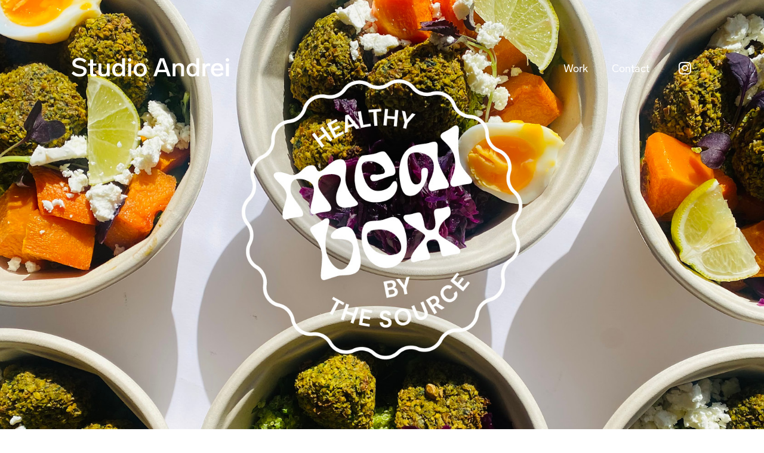

--- FILE ---
content_type: text/html; charset=UTF-8
request_url: https://studioandrei.fi/work/the-source/
body_size: 51173
content:
<!doctype html>
<html lang="en-US" prefix="og: https://ogp.me/ns#">
<head>
	<meta charset="UTF-8">
		<meta name="viewport" content="width=device-width, initial-scale=1">
	<link rel="profile" href="https://gmpg.org/xfn/11">
	
<!-- Search Engine Optimization by Rank Math - https://rankmath.com/ -->
<title>The Source Kitchen Company - Studio Andrei</title>
<meta name="description" content="Coming soon."/>
<meta name="robots" content="follow, index, max-snippet:-1, max-video-preview:-1, max-image-preview:large"/>
<link rel="canonical" href="https://studioandrei.fi/work/the-source/" />
<meta property="og:locale" content="en_US" />
<meta property="og:type" content="article" />
<meta property="og:title" content="The Source Kitchen Company - Studio Andrei" />
<meta property="og:description" content="Coming soon." />
<meta property="og:url" content="https://studioandrei.fi/work/the-source/" />
<meta property="og:site_name" content="Studio Andrei" />
<meta property="article:publisher" content="https://www.facebook.com/studioandrei" />
<meta property="og:updated_time" content="2022-10-25T22:18:18+03:00" />
<meta property="og:image" content="https://studioandrei.fi/wp-content/uploads/2022/10/Source_Header.png" />
<meta property="og:image:secure_url" content="https://studioandrei.fi/wp-content/uploads/2022/10/Source_Header.png" />
<meta property="og:image:width" content="1920" />
<meta property="og:image:height" content="960" />
<meta property="og:image:alt" content="The Source Kitchen Company" />
<meta property="og:image:type" content="image/png" />
<meta property="article:published_time" content="2022-10-24T13:54:27+03:00" />
<meta property="article:modified_time" content="2022-10-25T22:18:18+03:00" />
<meta name="twitter:card" content="summary_large_image" />
<meta name="twitter:title" content="The Source Kitchen Company - Studio Andrei" />
<meta name="twitter:description" content="Coming soon." />
<meta name="twitter:image" content="https://studioandrei.fi/wp-content/uploads/2022/10/Source_Header.png" />
<meta name="twitter:label1" content="Time to read" />
<meta name="twitter:data1" content="Less than a minute" />
<script type="application/ld+json" class="rank-math-schema">{"@context":"https://schema.org","@graph":[{"@type":"Place","@id":"https://studioandrei.fi/#place","address":{"@type":"PostalAddress","streetAddress":"Aleksanterinkuja 3","addressLocality":"D12","addressRegion":"Vaasa","postalCode":"65100","addressCountry":"Finland"}},{"@type":"Organization","@id":"https://studioandrei.fi/#organization","name":"Studio Andrei","url":"https://studioandrei.fi","sameAs":["https://www.facebook.com/studioandrei"],"email":"andrei-admin","address":{"@type":"PostalAddress","streetAddress":"Aleksanterinkuja 3","addressLocality":"D12","addressRegion":"Vaasa","postalCode":"65100","addressCountry":"Finland"},"logo":{"@type":"ImageObject","@id":"https://studioandrei.fi/#logo","url":"https://studioandrei.fi/wp-content/uploads/2022/10/Studio-Andrei_logo.svg","contentUrl":"https://studioandrei.fi/wp-content/uploads/2022/10/Studio-Andrei_logo.svg","caption":"Studio Andrei","inLanguage":"en-US"},"description":"\r\n\r\nWe are Studio Andrei, a creative agency based in Vaasa, Finland. Our goal is to add value and clarity to our clients brand or project, producing work that is smart, beautiful and useful. Being a small team of designers allows us to be flexible and adaptable to accommodate your needs.","location":{"@id":"https://studioandrei.fi/#place"}},{"@type":"WebSite","@id":"https://studioandrei.fi/#website","url":"https://studioandrei.fi","name":"Studio Andrei","publisher":{"@id":"https://studioandrei.fi/#organization"},"inLanguage":"en-US"},{"@type":"ImageObject","@id":"https://studioandrei.fi/wp-content/uploads/2022/10/Source_Header.png","url":"https://studioandrei.fi/wp-content/uploads/2022/10/Source_Header.png","width":"1920","height":"960","inLanguage":"en-US"},{"@type":"WebPage","@id":"https://studioandrei.fi/work/the-source/#webpage","url":"https://studioandrei.fi/work/the-source/","name":"The Source Kitchen Company - Studio Andrei","datePublished":"2022-10-24T13:54:27+03:00","dateModified":"2022-10-25T22:18:18+03:00","isPartOf":{"@id":"https://studioandrei.fi/#website"},"primaryImageOfPage":{"@id":"https://studioandrei.fi/wp-content/uploads/2022/10/Source_Header.png"},"inLanguage":"en-US"},{"@type":"Person","@id":"https://studioandrei.fi/author/andrei-admin/","name":"andrei-admin","url":"https://studioandrei.fi/author/andrei-admin/","image":{"@type":"ImageObject","@id":"https://secure.gravatar.com/avatar/bdafc4aabc87bb9a8a914eaf56f847a4?s=96&amp;d=mm&amp;r=g","url":"https://secure.gravatar.com/avatar/bdafc4aabc87bb9a8a914eaf56f847a4?s=96&amp;d=mm&amp;r=g","caption":"andrei-admin","inLanguage":"en-US"},"sameAs":["https://studioandrei.fi"],"worksFor":{"@id":"https://studioandrei.fi/#organization"}},{"@type":"Article","headline":"The Source Kitchen Company - Studio Andrei","datePublished":"2022-10-24T13:54:27+03:00","dateModified":"2022-10-25T22:18:18+03:00","author":{"@id":"https://studioandrei.fi/author/andrei-admin/","name":"andrei-admin"},"publisher":{"@id":"https://studioandrei.fi/#organization"},"description":"Coming soon.","name":"The Source Kitchen Company - Studio Andrei","@id":"https://studioandrei.fi/work/the-source/#richSnippet","isPartOf":{"@id":"https://studioandrei.fi/work/the-source/#webpage"},"image":{"@id":"https://studioandrei.fi/wp-content/uploads/2022/10/Source_Header.png"},"inLanguage":"en-US","mainEntityOfPage":{"@id":"https://studioandrei.fi/work/the-source/#webpage"}}]}</script>
<!-- /Rank Math WordPress SEO plugin -->

<link rel="alternate" type="application/rss+xml" title="Studio Andrei &raquo; Feed" href="https://studioandrei.fi/feed/" />
<link rel="alternate" type="application/rss+xml" title="Studio Andrei &raquo; Comments Feed" href="https://studioandrei.fi/comments/feed/" />
<script>
window._wpemojiSettings = {"baseUrl":"https:\/\/s.w.org\/images\/core\/emoji\/15.0.3\/72x72\/","ext":".png","svgUrl":"https:\/\/s.w.org\/images\/core\/emoji\/15.0.3\/svg\/","svgExt":".svg","source":{"concatemoji":"https:\/\/studioandrei.fi\/wp-includes\/js\/wp-emoji-release.min.js?ver=6.6.4"}};
/*! This file is auto-generated */
!function(i,n){var o,s,e;function c(e){try{var t={supportTests:e,timestamp:(new Date).valueOf()};sessionStorage.setItem(o,JSON.stringify(t))}catch(e){}}function p(e,t,n){e.clearRect(0,0,e.canvas.width,e.canvas.height),e.fillText(t,0,0);var t=new Uint32Array(e.getImageData(0,0,e.canvas.width,e.canvas.height).data),r=(e.clearRect(0,0,e.canvas.width,e.canvas.height),e.fillText(n,0,0),new Uint32Array(e.getImageData(0,0,e.canvas.width,e.canvas.height).data));return t.every(function(e,t){return e===r[t]})}function u(e,t,n){switch(t){case"flag":return n(e,"\ud83c\udff3\ufe0f\u200d\u26a7\ufe0f","\ud83c\udff3\ufe0f\u200b\u26a7\ufe0f")?!1:!n(e,"\ud83c\uddfa\ud83c\uddf3","\ud83c\uddfa\u200b\ud83c\uddf3")&&!n(e,"\ud83c\udff4\udb40\udc67\udb40\udc62\udb40\udc65\udb40\udc6e\udb40\udc67\udb40\udc7f","\ud83c\udff4\u200b\udb40\udc67\u200b\udb40\udc62\u200b\udb40\udc65\u200b\udb40\udc6e\u200b\udb40\udc67\u200b\udb40\udc7f");case"emoji":return!n(e,"\ud83d\udc26\u200d\u2b1b","\ud83d\udc26\u200b\u2b1b")}return!1}function f(e,t,n){var r="undefined"!=typeof WorkerGlobalScope&&self instanceof WorkerGlobalScope?new OffscreenCanvas(300,150):i.createElement("canvas"),a=r.getContext("2d",{willReadFrequently:!0}),o=(a.textBaseline="top",a.font="600 32px Arial",{});return e.forEach(function(e){o[e]=t(a,e,n)}),o}function t(e){var t=i.createElement("script");t.src=e,t.defer=!0,i.head.appendChild(t)}"undefined"!=typeof Promise&&(o="wpEmojiSettingsSupports",s=["flag","emoji"],n.supports={everything:!0,everythingExceptFlag:!0},e=new Promise(function(e){i.addEventListener("DOMContentLoaded",e,{once:!0})}),new Promise(function(t){var n=function(){try{var e=JSON.parse(sessionStorage.getItem(o));if("object"==typeof e&&"number"==typeof e.timestamp&&(new Date).valueOf()<e.timestamp+604800&&"object"==typeof e.supportTests)return e.supportTests}catch(e){}return null}();if(!n){if("undefined"!=typeof Worker&&"undefined"!=typeof OffscreenCanvas&&"undefined"!=typeof URL&&URL.createObjectURL&&"undefined"!=typeof Blob)try{var e="postMessage("+f.toString()+"("+[JSON.stringify(s),u.toString(),p.toString()].join(",")+"));",r=new Blob([e],{type:"text/javascript"}),a=new Worker(URL.createObjectURL(r),{name:"wpTestEmojiSupports"});return void(a.onmessage=function(e){c(n=e.data),a.terminate(),t(n)})}catch(e){}c(n=f(s,u,p))}t(n)}).then(function(e){for(var t in e)n.supports[t]=e[t],n.supports.everything=n.supports.everything&&n.supports[t],"flag"!==t&&(n.supports.everythingExceptFlag=n.supports.everythingExceptFlag&&n.supports[t]);n.supports.everythingExceptFlag=n.supports.everythingExceptFlag&&!n.supports.flag,n.DOMReady=!1,n.readyCallback=function(){n.DOMReady=!0}}).then(function(){return e}).then(function(){var e;n.supports.everything||(n.readyCallback(),(e=n.source||{}).concatemoji?t(e.concatemoji):e.wpemoji&&e.twemoji&&(t(e.twemoji),t(e.wpemoji)))}))}((window,document),window._wpemojiSettings);
</script>
<style id='wp-emoji-styles-inline-css'>

	img.wp-smiley, img.emoji {
		display: inline !important;
		border: none !important;
		box-shadow: none !important;
		height: 1em !important;
		width: 1em !important;
		margin: 0 0.07em !important;
		vertical-align: -0.1em !important;
		background: none !important;
		padding: 0 !important;
	}
</style>
<style id='rank-math-toc-block-style-inline-css'>
.wp-block-rank-math-toc-block nav ol{counter-reset:item}.wp-block-rank-math-toc-block nav ol li{display:block}.wp-block-rank-math-toc-block nav ol li:before{content:counters(item, ".") ". ";counter-increment:item}

</style>
<style id='classic-theme-styles-inline-css'>
/*! This file is auto-generated */
.wp-block-button__link{color:#fff;background-color:#32373c;border-radius:9999px;box-shadow:none;text-decoration:none;padding:calc(.667em + 2px) calc(1.333em + 2px);font-size:1.125em}.wp-block-file__button{background:#32373c;color:#fff;text-decoration:none}
</style>
<style id='global-styles-inline-css'>
:root{--wp--preset--aspect-ratio--square: 1;--wp--preset--aspect-ratio--4-3: 4/3;--wp--preset--aspect-ratio--3-4: 3/4;--wp--preset--aspect-ratio--3-2: 3/2;--wp--preset--aspect-ratio--2-3: 2/3;--wp--preset--aspect-ratio--16-9: 16/9;--wp--preset--aspect-ratio--9-16: 9/16;--wp--preset--color--black: #000000;--wp--preset--color--cyan-bluish-gray: #abb8c3;--wp--preset--color--white: #ffffff;--wp--preset--color--pale-pink: #f78da7;--wp--preset--color--vivid-red: #cf2e2e;--wp--preset--color--luminous-vivid-orange: #ff6900;--wp--preset--color--luminous-vivid-amber: #fcb900;--wp--preset--color--light-green-cyan: #7bdcb5;--wp--preset--color--vivid-green-cyan: #00d084;--wp--preset--color--pale-cyan-blue: #8ed1fc;--wp--preset--color--vivid-cyan-blue: #0693e3;--wp--preset--color--vivid-purple: #9b51e0;--wp--preset--gradient--vivid-cyan-blue-to-vivid-purple: linear-gradient(135deg,rgba(6,147,227,1) 0%,rgb(155,81,224) 100%);--wp--preset--gradient--light-green-cyan-to-vivid-green-cyan: linear-gradient(135deg,rgb(122,220,180) 0%,rgb(0,208,130) 100%);--wp--preset--gradient--luminous-vivid-amber-to-luminous-vivid-orange: linear-gradient(135deg,rgba(252,185,0,1) 0%,rgba(255,105,0,1) 100%);--wp--preset--gradient--luminous-vivid-orange-to-vivid-red: linear-gradient(135deg,rgba(255,105,0,1) 0%,rgb(207,46,46) 100%);--wp--preset--gradient--very-light-gray-to-cyan-bluish-gray: linear-gradient(135deg,rgb(238,238,238) 0%,rgb(169,184,195) 100%);--wp--preset--gradient--cool-to-warm-spectrum: linear-gradient(135deg,rgb(74,234,220) 0%,rgb(151,120,209) 20%,rgb(207,42,186) 40%,rgb(238,44,130) 60%,rgb(251,105,98) 80%,rgb(254,248,76) 100%);--wp--preset--gradient--blush-light-purple: linear-gradient(135deg,rgb(255,206,236) 0%,rgb(152,150,240) 100%);--wp--preset--gradient--blush-bordeaux: linear-gradient(135deg,rgb(254,205,165) 0%,rgb(254,45,45) 50%,rgb(107,0,62) 100%);--wp--preset--gradient--luminous-dusk: linear-gradient(135deg,rgb(255,203,112) 0%,rgb(199,81,192) 50%,rgb(65,88,208) 100%);--wp--preset--gradient--pale-ocean: linear-gradient(135deg,rgb(255,245,203) 0%,rgb(182,227,212) 50%,rgb(51,167,181) 100%);--wp--preset--gradient--electric-grass: linear-gradient(135deg,rgb(202,248,128) 0%,rgb(113,206,126) 100%);--wp--preset--gradient--midnight: linear-gradient(135deg,rgb(2,3,129) 0%,rgb(40,116,252) 100%);--wp--preset--font-size--small: 13px;--wp--preset--font-size--medium: 20px;--wp--preset--font-size--large: 36px;--wp--preset--font-size--x-large: 42px;--wp--preset--spacing--20: 0.44rem;--wp--preset--spacing--30: 0.67rem;--wp--preset--spacing--40: 1rem;--wp--preset--spacing--50: 1.5rem;--wp--preset--spacing--60: 2.25rem;--wp--preset--spacing--70: 3.38rem;--wp--preset--spacing--80: 5.06rem;--wp--preset--shadow--natural: 6px 6px 9px rgba(0, 0, 0, 0.2);--wp--preset--shadow--deep: 12px 12px 50px rgba(0, 0, 0, 0.4);--wp--preset--shadow--sharp: 6px 6px 0px rgba(0, 0, 0, 0.2);--wp--preset--shadow--outlined: 6px 6px 0px -3px rgba(255, 255, 255, 1), 6px 6px rgba(0, 0, 0, 1);--wp--preset--shadow--crisp: 6px 6px 0px rgba(0, 0, 0, 1);}:where(.is-layout-flex){gap: 0.5em;}:where(.is-layout-grid){gap: 0.5em;}body .is-layout-flex{display: flex;}.is-layout-flex{flex-wrap: wrap;align-items: center;}.is-layout-flex > :is(*, div){margin: 0;}body .is-layout-grid{display: grid;}.is-layout-grid > :is(*, div){margin: 0;}:where(.wp-block-columns.is-layout-flex){gap: 2em;}:where(.wp-block-columns.is-layout-grid){gap: 2em;}:where(.wp-block-post-template.is-layout-flex){gap: 1.25em;}:where(.wp-block-post-template.is-layout-grid){gap: 1.25em;}.has-black-color{color: var(--wp--preset--color--black) !important;}.has-cyan-bluish-gray-color{color: var(--wp--preset--color--cyan-bluish-gray) !important;}.has-white-color{color: var(--wp--preset--color--white) !important;}.has-pale-pink-color{color: var(--wp--preset--color--pale-pink) !important;}.has-vivid-red-color{color: var(--wp--preset--color--vivid-red) !important;}.has-luminous-vivid-orange-color{color: var(--wp--preset--color--luminous-vivid-orange) !important;}.has-luminous-vivid-amber-color{color: var(--wp--preset--color--luminous-vivid-amber) !important;}.has-light-green-cyan-color{color: var(--wp--preset--color--light-green-cyan) !important;}.has-vivid-green-cyan-color{color: var(--wp--preset--color--vivid-green-cyan) !important;}.has-pale-cyan-blue-color{color: var(--wp--preset--color--pale-cyan-blue) !important;}.has-vivid-cyan-blue-color{color: var(--wp--preset--color--vivid-cyan-blue) !important;}.has-vivid-purple-color{color: var(--wp--preset--color--vivid-purple) !important;}.has-black-background-color{background-color: var(--wp--preset--color--black) !important;}.has-cyan-bluish-gray-background-color{background-color: var(--wp--preset--color--cyan-bluish-gray) !important;}.has-white-background-color{background-color: var(--wp--preset--color--white) !important;}.has-pale-pink-background-color{background-color: var(--wp--preset--color--pale-pink) !important;}.has-vivid-red-background-color{background-color: var(--wp--preset--color--vivid-red) !important;}.has-luminous-vivid-orange-background-color{background-color: var(--wp--preset--color--luminous-vivid-orange) !important;}.has-luminous-vivid-amber-background-color{background-color: var(--wp--preset--color--luminous-vivid-amber) !important;}.has-light-green-cyan-background-color{background-color: var(--wp--preset--color--light-green-cyan) !important;}.has-vivid-green-cyan-background-color{background-color: var(--wp--preset--color--vivid-green-cyan) !important;}.has-pale-cyan-blue-background-color{background-color: var(--wp--preset--color--pale-cyan-blue) !important;}.has-vivid-cyan-blue-background-color{background-color: var(--wp--preset--color--vivid-cyan-blue) !important;}.has-vivid-purple-background-color{background-color: var(--wp--preset--color--vivid-purple) !important;}.has-black-border-color{border-color: var(--wp--preset--color--black) !important;}.has-cyan-bluish-gray-border-color{border-color: var(--wp--preset--color--cyan-bluish-gray) !important;}.has-white-border-color{border-color: var(--wp--preset--color--white) !important;}.has-pale-pink-border-color{border-color: var(--wp--preset--color--pale-pink) !important;}.has-vivid-red-border-color{border-color: var(--wp--preset--color--vivid-red) !important;}.has-luminous-vivid-orange-border-color{border-color: var(--wp--preset--color--luminous-vivid-orange) !important;}.has-luminous-vivid-amber-border-color{border-color: var(--wp--preset--color--luminous-vivid-amber) !important;}.has-light-green-cyan-border-color{border-color: var(--wp--preset--color--light-green-cyan) !important;}.has-vivid-green-cyan-border-color{border-color: var(--wp--preset--color--vivid-green-cyan) !important;}.has-pale-cyan-blue-border-color{border-color: var(--wp--preset--color--pale-cyan-blue) !important;}.has-vivid-cyan-blue-border-color{border-color: var(--wp--preset--color--vivid-cyan-blue) !important;}.has-vivid-purple-border-color{border-color: var(--wp--preset--color--vivid-purple) !important;}.has-vivid-cyan-blue-to-vivid-purple-gradient-background{background: var(--wp--preset--gradient--vivid-cyan-blue-to-vivid-purple) !important;}.has-light-green-cyan-to-vivid-green-cyan-gradient-background{background: var(--wp--preset--gradient--light-green-cyan-to-vivid-green-cyan) !important;}.has-luminous-vivid-amber-to-luminous-vivid-orange-gradient-background{background: var(--wp--preset--gradient--luminous-vivid-amber-to-luminous-vivid-orange) !important;}.has-luminous-vivid-orange-to-vivid-red-gradient-background{background: var(--wp--preset--gradient--luminous-vivid-orange-to-vivid-red) !important;}.has-very-light-gray-to-cyan-bluish-gray-gradient-background{background: var(--wp--preset--gradient--very-light-gray-to-cyan-bluish-gray) !important;}.has-cool-to-warm-spectrum-gradient-background{background: var(--wp--preset--gradient--cool-to-warm-spectrum) !important;}.has-blush-light-purple-gradient-background{background: var(--wp--preset--gradient--blush-light-purple) !important;}.has-blush-bordeaux-gradient-background{background: var(--wp--preset--gradient--blush-bordeaux) !important;}.has-luminous-dusk-gradient-background{background: var(--wp--preset--gradient--luminous-dusk) !important;}.has-pale-ocean-gradient-background{background: var(--wp--preset--gradient--pale-ocean) !important;}.has-electric-grass-gradient-background{background: var(--wp--preset--gradient--electric-grass) !important;}.has-midnight-gradient-background{background: var(--wp--preset--gradient--midnight) !important;}.has-small-font-size{font-size: var(--wp--preset--font-size--small) !important;}.has-medium-font-size{font-size: var(--wp--preset--font-size--medium) !important;}.has-large-font-size{font-size: var(--wp--preset--font-size--large) !important;}.has-x-large-font-size{font-size: var(--wp--preset--font-size--x-large) !important;}
:where(.wp-block-post-template.is-layout-flex){gap: 1.25em;}:where(.wp-block-post-template.is-layout-grid){gap: 1.25em;}
:where(.wp-block-columns.is-layout-flex){gap: 2em;}:where(.wp-block-columns.is-layout-grid){gap: 2em;}
:root :where(.wp-block-pullquote){font-size: 1.5em;line-height: 1.6;}
</style>
<link rel='stylesheet' id='hello-elementor-css' href='https://studioandrei.fi/wp-content/themes/hello-elementor/style.min.css?ver=2.6.1' media='all' />
<link rel='stylesheet' id='hello-elementor-theme-style-css' href='https://studioandrei.fi/wp-content/themes/hello-elementor/theme.min.css?ver=2.6.1' media='all' />
<link rel='stylesheet' id='elementor-frontend-css' href='https://studioandrei.fi/wp-content/plugins/elementor/assets/css/frontend.min.css?ver=3.24.7' media='all' />
<style id='elementor-frontend-inline-css'>
.elementor-229 .elementor-element.elementor-element-f3c1db7:not(.elementor-motion-effects-element-type-background), .elementor-229 .elementor-element.elementor-element-f3c1db7 > .elementor-motion-effects-container > .elementor-motion-effects-layer{background-image:url("https://studioandrei.fi/wp-content/uploads/2022/10/Source_Header.png");}
</style>
<link rel='stylesheet' id='elementor-post-5-css' href='https://studioandrei.fi/wp-content/uploads/elementor/css/post-5.css?ver=1729445768' media='all' />
<link rel='stylesheet' id='widget-image-css' href='https://studioandrei.fi/wp-content/plugins/elementor/assets/css/widget-image.min.css?ver=3.24.7' media='all' />
<link rel='stylesheet' id='widget-nav-menu-css' href='https://studioandrei.fi/wp-content/plugins/elementor-pro/assets/css/widget-nav-menu.min.css?ver=3.24.4' media='all' />
<link rel='stylesheet' id='widget-heading-css' href='https://studioandrei.fi/wp-content/plugins/elementor/assets/css/widget-heading.min.css?ver=3.24.7' media='all' />
<link rel='stylesheet' id='widget-text-editor-css' href='https://studioandrei.fi/wp-content/plugins/elementor/assets/css/widget-text-editor.min.css?ver=3.24.7' media='all' />
<link rel='stylesheet' id='widget-divider-css' href='https://studioandrei.fi/wp-content/plugins/elementor/assets/css/widget-divider.min.css?ver=3.24.7' media='all' />
<link rel='stylesheet' id='widget-menu-anchor-css' href='https://studioandrei.fi/wp-content/plugins/elementor/assets/css/widget-menu-anchor.min.css?ver=3.24.7' media='all' />
<link rel='stylesheet' id='widget-social-icons-css' href='https://studioandrei.fi/wp-content/plugins/elementor/assets/css/widget-social-icons.min.css?ver=3.24.7' media='all' />
<link rel='stylesheet' id='e-apple-webkit-css' href='https://studioandrei.fi/wp-content/plugins/elementor/assets/css/conditionals/apple-webkit.min.css?ver=3.24.7' media='all' />
<link rel='stylesheet' id='elementor-icons-css' href='https://studioandrei.fi/wp-content/plugins/elementor/assets/lib/eicons/css/elementor-icons.min.css?ver=5.31.0' media='all' />
<link rel='stylesheet' id='swiper-css' href='https://studioandrei.fi/wp-content/plugins/elementor/assets/lib/swiper/v8/css/swiper.min.css?ver=8.4.5' media='all' />
<link rel='stylesheet' id='e-swiper-css' href='https://studioandrei.fi/wp-content/plugins/elementor/assets/css/conditionals/e-swiper.min.css?ver=3.24.7' media='all' />
<link rel='stylesheet' id='elementor-pro-css' href='https://studioandrei.fi/wp-content/plugins/elementor-pro/assets/css/frontend.min.css?ver=3.24.4' media='all' />
<link rel='stylesheet' id='full-screen-menu-frontend-css' href='https://studioandrei.fi/wp-content/plugins/full-screen-menu-for-elementor/assets/css/frontend.min.css?ver=1.0.6' media='all' />
<link rel='stylesheet' id='elementor-global-css' href='https://studioandrei.fi/wp-content/uploads/elementor/css/global.css?ver=1729445768' media='all' />
<link rel='stylesheet' id='elementor-post-973-css' href='https://studioandrei.fi/wp-content/uploads/elementor/css/post-973.css?ver=1729447253' media='all' />
<link rel='stylesheet' id='elementor-post-229-css' href='https://studioandrei.fi/wp-content/uploads/elementor/css/post-229.css?ver=1768248766' media='all' />
<link rel='stylesheet' id='elementor-post-286-css' href='https://studioandrei.fi/wp-content/uploads/elementor/css/post-286.css?ver=1758715484' media='all' />
<link rel='stylesheet' id='ecs-styles-css' href='https://studioandrei.fi/wp-content/plugins/ele-custom-skin/assets/css/ecs-style.css?ver=3.1.9' media='all' />
<link rel='stylesheet' id='elementor-post-318-css' href='https://studioandrei.fi/wp-content/uploads/elementor/css/post-318.css?ver=1665435887' media='all' />
<link rel='stylesheet' id='google-fonts-1-css' href='https://fonts.googleapis.com/css?family=Roboto+Slab%3A100%2C100italic%2C200%2C200italic%2C300%2C300italic%2C400%2C400italic%2C500%2C500italic%2C600%2C600italic%2C700%2C700italic%2C800%2C800italic%2C900%2C900italic%7CRoboto%3A100%2C100italic%2C200%2C200italic%2C300%2C300italic%2C400%2C400italic%2C500%2C500italic%2C600%2C600italic%2C700%2C700italic%2C800%2C800italic%2C900%2C900italic&#038;display=auto&#038;ver=6.6.4' media='all' />
<link rel='stylesheet' id='elementor-icons-shared-0-css' href='https://studioandrei.fi/wp-content/plugins/elementor/assets/lib/font-awesome/css/fontawesome.min.css?ver=5.15.3' media='all' />
<link rel='stylesheet' id='elementor-icons-fa-solid-css' href='https://studioandrei.fi/wp-content/plugins/elementor/assets/lib/font-awesome/css/solid.min.css?ver=5.15.3' media='all' />
<link rel='stylesheet' id='elementor-icons-fa-brands-css' href='https://studioandrei.fi/wp-content/plugins/elementor/assets/lib/font-awesome/css/brands.min.css?ver=5.15.3' media='all' />
<link rel="preconnect" href="https://fonts.gstatic.com/" crossorigin><script src="https://studioandrei.fi/wp-includes/js/jquery/jquery.min.js?ver=3.7.1" id="jquery-core-js"></script>
<script src="https://studioandrei.fi/wp-includes/js/jquery/jquery-migrate.min.js?ver=3.4.1" id="jquery-migrate-js"></script>
<script id="ecs_ajax_load-js-extra">
var ecs_ajax_params = {"ajaxurl":"https:\/\/studioandrei.fi\/wp-admin\/admin-ajax.php","posts":"{\"page\":0,\"pagename\":\"the-source\",\"error\":\"\",\"m\":\"\",\"p\":0,\"post_parent\":\"\",\"subpost\":\"\",\"subpost_id\":\"\",\"attachment\":\"\",\"attachment_id\":0,\"name\":\"the-source\",\"page_id\":0,\"second\":\"\",\"minute\":\"\",\"hour\":\"\",\"day\":0,\"monthnum\":0,\"year\":0,\"w\":0,\"category_name\":\"\",\"tag\":\"\",\"cat\":\"\",\"tag_id\":\"\",\"author\":\"\",\"author_name\":\"\",\"feed\":\"\",\"tb\":\"\",\"paged\":0,\"meta_key\":\"\",\"meta_value\":\"\",\"preview\":\"\",\"s\":\"\",\"sentence\":\"\",\"title\":\"\",\"fields\":\"\",\"menu_order\":\"\",\"embed\":\"\",\"category__in\":[],\"category__not_in\":[],\"category__and\":[],\"post__in\":[],\"post__not_in\":[],\"post_name__in\":[],\"tag__in\":[],\"tag__not_in\":[],\"tag__and\":[],\"tag_slug__in\":[],\"tag_slug__and\":[],\"post_parent__in\":[],\"post_parent__not_in\":[],\"author__in\":[],\"author__not_in\":[],\"search_columns\":[],\"ignore_sticky_posts\":false,\"suppress_filters\":false,\"cache_results\":true,\"update_post_term_cache\":true,\"update_menu_item_cache\":false,\"lazy_load_term_meta\":true,\"update_post_meta_cache\":true,\"post_type\":\"\",\"posts_per_page\":10,\"nopaging\":false,\"comments_per_page\":\"50\",\"no_found_rows\":false,\"order\":\"DESC\"}"};
</script>
<script src="https://studioandrei.fi/wp-content/plugins/ele-custom-skin/assets/js/ecs_ajax_pagination.js?ver=3.1.9" id="ecs_ajax_load-js"></script>
<script src="https://studioandrei.fi/wp-content/plugins/ele-custom-skin/assets/js/ecs.js?ver=3.1.9" id="ecs-script-js"></script>
<link rel="https://api.w.org/" href="https://studioandrei.fi/wp-json/" /><link rel="alternate" title="JSON" type="application/json" href="https://studioandrei.fi/wp-json/wp/v2/pages/973" /><link rel="EditURI" type="application/rsd+xml" title="RSD" href="https://studioandrei.fi/xmlrpc.php?rsd" />
<meta name="generator" content="WordPress 6.6.4" />
<link rel='shortlink' href='https://studioandrei.fi/?p=973' />
<link rel="alternate" title="oEmbed (JSON)" type="application/json+oembed" href="https://studioandrei.fi/wp-json/oembed/1.0/embed?url=https%3A%2F%2Fstudioandrei.fi%2Fwork%2Fthe-source%2F" />
<link rel="alternate" title="oEmbed (XML)" type="text/xml+oembed" href="https://studioandrei.fi/wp-json/oembed/1.0/embed?url=https%3A%2F%2Fstudioandrei.fi%2Fwork%2Fthe-source%2F&#038;format=xml" />
<meta name="generator" content="Elementor 3.24.7; features: additional_custom_breakpoints; settings: css_print_method-external, google_font-enabled, font_display-auto">
			<style>
				.e-con.e-parent:nth-of-type(n+4):not(.e-lazyloaded):not(.e-no-lazyload),
				.e-con.e-parent:nth-of-type(n+4):not(.e-lazyloaded):not(.e-no-lazyload) * {
					background-image: none !important;
				}
				@media screen and (max-height: 1024px) {
					.e-con.e-parent:nth-of-type(n+3):not(.e-lazyloaded):not(.e-no-lazyload),
					.e-con.e-parent:nth-of-type(n+3):not(.e-lazyloaded):not(.e-no-lazyload) * {
						background-image: none !important;
					}
				}
				@media screen and (max-height: 640px) {
					.e-con.e-parent:nth-of-type(n+2):not(.e-lazyloaded):not(.e-no-lazyload),
					.e-con.e-parent:nth-of-type(n+2):not(.e-lazyloaded):not(.e-no-lazyload) * {
						background-image: none !important;
					}
				}
			</style>
			<link rel="icon" href="https://studioandrei.fi/wp-content/uploads/2022/10/favicon-1-150x150.png" sizes="32x32" />
<link rel="icon" href="https://studioandrei.fi/wp-content/uploads/2022/10/favicon-1-300x300.png" sizes="192x192" />
<link rel="apple-touch-icon" href="https://studioandrei.fi/wp-content/uploads/2022/10/favicon-1-300x300.png" />
<meta name="msapplication-TileImage" content="https://studioandrei.fi/wp-content/uploads/2022/10/favicon-1-300x300.png" />
</head>
<body class="page-template page-template-elementor_header_footer page page-id-973 page-child parent-pageid-216 wp-custom-logo elementor-default elementor-template-full-width elementor-kit-5 elementor-page elementor-page-973">


<a class="skip-link screen-reader-text" href="#content">
	Skip to content</a>

		<div data-elementor-type="header" data-elementor-id="229" class="elementor elementor-229 elementor-location-header" data-elementor-post-type="elementor_library">
					<section class="elementor-section elementor-top-section elementor-element elementor-element-f3c1db7 elementor-section-full_width elementor-section-height-min-height elementor-section-height-default elementor-section-items-middle" data-id="f3c1db7" data-element_type="section" data-settings="{&quot;background_background&quot;:&quot;classic&quot;}">
						<div class="elementor-container elementor-column-gap-default">
					<div class="elementor-column elementor-col-50 elementor-top-column elementor-element elementor-element-72fc62e" data-id="72fc62e" data-element_type="column">
			<div class="elementor-widget-wrap elementor-element-populated">
						<div class="elementor-element elementor-element-c9da3f8 elementor-widget elementor-widget-image" data-id="c9da3f8" data-element_type="widget" data-widget_type="image.default">
				<div class="elementor-widget-container">
														<a href="https://studioandrei.fi">
							<img width="1" height="1" src="https://studioandrei.fi/wp-content/uploads/2022/10/Studio-Andrei_logo-2.svg" class="attachment-medium size-medium wp-image-239" alt="" />								</a>
													</div>
				</div>
					</div>
		</div>
				<div class="elementor-column elementor-col-25 elementor-top-column elementor-element elementor-element-e343f74" data-id="e343f74" data-element_type="column">
			<div class="elementor-widget-wrap elementor-element-populated">
						<div class="elementor-element elementor-element-d2f9b03 elementor-nav-menu__align-end elementor-nav-menu--dropdown-none elementor-widget elementor-widget-nav-menu" data-id="d2f9b03" data-element_type="widget" data-settings="{&quot;layout&quot;:&quot;horizontal&quot;,&quot;submenu_icon&quot;:{&quot;value&quot;:&quot;&lt;i class=\&quot;fas fa-caret-down\&quot;&gt;&lt;\/i&gt;&quot;,&quot;library&quot;:&quot;fa-solid&quot;}}" data-widget_type="nav-menu.default">
				<div class="elementor-widget-container">
						<nav aria-label="Menu" class="elementor-nav-menu--main elementor-nav-menu__container elementor-nav-menu--layout-horizontal e--pointer-none">
				<ul id="menu-1-d2f9b03" class="elementor-nav-menu"><li class="menu-item menu-item-type-post_type menu-item-object-page current-page-ancestor menu-item-267"><a href="https://studioandrei.fi/work/" class="elementor-item">Work</a></li>
<li class="menu-item menu-item-type-post_type menu-item-object-page menu-item-782"><a href="https://studioandrei.fi/contact/" class="elementor-item">Contact</a></li>
</ul>			</nav>
						<nav class="elementor-nav-menu--dropdown elementor-nav-menu__container" aria-hidden="true">
				<ul id="menu-2-d2f9b03" class="elementor-nav-menu"><li class="menu-item menu-item-type-post_type menu-item-object-page current-page-ancestor menu-item-267"><a href="https://studioandrei.fi/work/" class="elementor-item" tabindex="-1">Work</a></li>
<li class="menu-item menu-item-type-post_type menu-item-object-page menu-item-782"><a href="https://studioandrei.fi/contact/" class="elementor-item" tabindex="-1">Contact</a></li>
</ul>			</nav>
				</div>
				</div>
					</div>
		</div>
				<div class="elementor-column elementor-col-25 elementor-top-column elementor-element elementor-element-0eba908" data-id="0eba908" data-element_type="column">
			<div class="elementor-widget-wrap elementor-element-populated">
						<div class="elementor-element elementor-element-b9fd7cb elementor-view-default elementor-widget elementor-widget-icon" data-id="b9fd7cb" data-element_type="widget" data-widget_type="icon.default">
				<div class="elementor-widget-container">
					<div class="elementor-icon-wrapper">
			<a class="elementor-icon" href="https://www.instagram.com/studio_andrei/">
			<i aria-hidden="true" class="fab fa-instagram"></i>			</a>
		</div>
				</div>
				</div>
					</div>
		</div>
					</div>
		</section>
				</div>
				<div data-elementor-type="wp-page" data-elementor-id="973" class="elementor elementor-973" data-elementor-post-type="page">
						<section class="elementor-section elementor-top-section elementor-element elementor-element-57b21f3 elementor-section-full_width elementor-section-height-default elementor-section-height-default" data-id="57b21f3" data-element_type="section">
						<div class="elementor-container elementor-column-gap-default">
					<div class="elementor-column elementor-col-100 elementor-top-column elementor-element elementor-element-1a2e6be" data-id="1a2e6be" data-element_type="column">
			<div class="elementor-widget-wrap elementor-element-populated">
						<div class="elementor-element elementor-element-6400707 elementor-widget elementor-widget-heading" data-id="6400707" data-element_type="widget" data-widget_type="heading.default">
				<div class="elementor-widget-container">
			<h2 class="elementor-heading-title elementor-size-default">The Source Kitchen Company</h2>		</div>
				</div>
					</div>
		</div>
					</div>
		</section>
				<section class="elementor-section elementor-top-section elementor-element elementor-element-252a65e elementor-section-full_width elementor-section-height-default elementor-section-height-default" data-id="252a65e" data-element_type="section">
						<div class="elementor-container elementor-column-gap-default">
					<div class="elementor-column elementor-col-50 elementor-top-column elementor-element elementor-element-51760ce" data-id="51760ce" data-element_type="column">
			<div class="elementor-widget-wrap elementor-element-populated">
						<div class="elementor-element elementor-element-19d4f51 elementor-widget elementor-widget-text-editor" data-id="19d4f51" data-element_type="widget" data-widget_type="text-editor.default">
				<div class="elementor-widget-container">
							<p style="caret-color: #000000; color: #000000;">Coming soon.</p>						</div>
				</div>
					</div>
		</div>
				<div class="elementor-column elementor-col-50 elementor-top-column elementor-element elementor-element-19b2046" data-id="19b2046" data-element_type="column">
			<div class="elementor-widget-wrap elementor-element-populated">
						<div class="elementor-element elementor-element-3414e7d elementor-widget elementor-widget-text-editor" data-id="3414e7d" data-element_type="widget" data-widget_type="text-editor.default">
				<div class="elementor-widget-container">
							<p>Visual Identity · Logo</p>						</div>
				</div>
				<div class="elementor-element elementor-element-bcf2dac elementor-widget elementor-widget-text-editor" data-id="bcf2dac" data-element_type="widget" data-widget_type="text-editor.default">
				<div class="elementor-widget-container">
							<p><strong>Client: </strong><span style="color: var( --e-global-color-primary );">The Source Kitchen Company</span><strong><br /></strong></p>						</div>
				</div>
				<div class="elementor-element elementor-element-9abef9a elementor-widget elementor-widget-text-editor" data-id="9abef9a" data-element_type="widget" data-widget_type="text-editor.default">
				<div class="elementor-widget-container">
							<p><strong>2021</strong></p>						</div>
				</div>
					</div>
		</div>
					</div>
		</section>
				<section class="elementor-section elementor-top-section elementor-element elementor-element-2b8309b elementor-section-full_width elementor-section-height-default elementor-section-height-default" data-id="2b8309b" data-element_type="section" data-settings="{&quot;background_background&quot;:&quot;classic&quot;,&quot;animation_tablet&quot;:&quot;none&quot;}">
						<div class="elementor-container elementor-column-gap-default">
					<div class="elementor-column elementor-col-100 elementor-top-column elementor-element elementor-element-0c44d66" data-id="0c44d66" data-element_type="column">
			<div class="elementor-widget-wrap elementor-element-populated">
						<div class="elementor-element elementor-element-194fbe9 elementor-align-center elementor-widget elementor-widget-button" data-id="194fbe9" data-element_type="widget" data-widget_type="button.default">
				<div class="elementor-widget-container">
					<div class="elementor-button-wrapper">
			<a class="elementor-button elementor-button-link elementor-size-md" href="http://www.studioandrei.fi/work">
						<span class="elementor-button-content-wrapper">
						<span class="elementor-button-icon">
				<i aria-hidden="true" class="fas fa-arrow-right"></i>			</span>
									<span class="elementor-button-text">See more work</span>
					</span>
					</a>
		</div>
				</div>
				</div>
					</div>
		</div>
					</div>
		</section>
				</div>
				<footer data-elementor-type="footer" data-elementor-id="286" class="elementor elementor-286 elementor-location-footer" data-elementor-post-type="elementor_library">
					<footer class="elementor-section elementor-top-section elementor-element elementor-element-d54ca21 elementor-section-full_width elementor-section-height-default elementor-section-height-default" data-id="d54ca21" data-element_type="section" data-settings="{&quot;background_background&quot;:&quot;classic&quot;}">
						<div class="elementor-container elementor-column-gap-no">
					<div class="elementor-column elementor-col-100 elementor-top-column elementor-element elementor-element-845325d" data-id="845325d" data-element_type="column">
			<div class="elementor-widget-wrap elementor-element-populated">
						<div class="elementor-element elementor-element-0ac2c85 elementor-widget elementor-widget-heading" data-id="0ac2c85" data-element_type="widget" data-widget_type="heading.default">
				<div class="elementor-widget-container">
			<h2 class="elementor-heading-title elementor-size-default">Selected Clients</h2>		</div>
				</div>
				<div class="elementor-element elementor-element-f661064 elementor-widget elementor-widget-text-editor" data-id="f661064" data-element_type="widget" data-widget_type="text-editor.default">
				<div class="elementor-widget-container">
							<p>Art House<br />BARK<br />Berggren<br />Boklund<br />Byg-direkte<br />Campus Allegro<br />Centria<br />E2 tutkimus<br />Embassy of Finland, Berlin<br />FSSMF<br />Förbundsarenan<br />Helsinki Lit<br />Into Security<br />Jakobstads Sinfonietta<br />KPO<br />Konservatorioliitto<br />Lindebarn<br />Magic Cloud<br />Moomin Characters<br />Niin &amp; Näin<br />Nordic Trout<br />Novia<br />Optima LKV<br />Oulun yliopisto<br />Ritz<br />Rock My Business<br />Schaumansalen<br />Scriptum<br />Seinäjoen kaupunki<br />Staden Jakobstad<br />Stormossen<br />The Source Kitchen Company<br />Sulava<br />Svenska Litteratursällskapet<br />Svenska Österbottens litteraturförening rf.<br />Taiteen perusopetusliitto<br />Vaasan ammattikorkeakoulu<br />Vaasan kaupunki<br />Vaasan yliopisto<br />Vasek<br />Vintørst<br />VTT<br />Wapice<br />Wava-institutet<br />Yle<br />Åbo Akademi<br />Österbottens förbund</p><p> </p>						</div>
				</div>
				<div class="elementor-element elementor-element-d4a9476 elementor-widget-divider--view-line elementor-widget elementor-widget-divider" data-id="d4a9476" data-element_type="widget" data-widget_type="divider.default">
				<div class="elementor-widget-container">
					<div class="elementor-divider">
			<span class="elementor-divider-separator">
						</span>
		</div>
				</div>
				</div>
					</div>
		</div>
					</div>
		</footer>
				<footer class="elementor-section elementor-top-section elementor-element elementor-element-43c4dea elementor-section-full_width elementor-section-height-default elementor-section-height-default" data-id="43c4dea" data-element_type="section" data-settings="{&quot;background_background&quot;:&quot;classic&quot;}">
						<div class="elementor-container elementor-column-gap-default">
					<div class="elementor-column elementor-col-25 elementor-top-column elementor-element elementor-element-34e4b5b" data-id="34e4b5b" data-element_type="column">
			<div class="elementor-widget-wrap elementor-element-populated">
						<div class="elementor-element elementor-element-72a2a62 elementor-widget elementor-widget-menu-anchor" data-id="72a2a62" data-element_type="widget" data-widget_type="menu-anchor.default">
				<div class="elementor-widget-container">
					<div class="elementor-menu-anchor" id="Contact"></div>
				</div>
				</div>
				<div class="elementor-element elementor-element-d83e7da elementor-widget elementor-widget-theme-site-logo elementor-widget-image" data-id="d83e7da" data-element_type="widget" data-widget_type="theme-site-logo.default">
				<div class="elementor-widget-container">
									<a href="https://studioandrei.fi">
			<img width="1" height="1" src="https://studioandrei.fi/wp-content/uploads/2022/10/Studio-Andrei_logo.svg" class="attachment-medium size-medium wp-image-232" alt="" />				</a>
									</div>
				</div>
					</div>
		</div>
				<div class="elementor-column elementor-col-25 elementor-top-column elementor-element elementor-element-2500944" data-id="2500944" data-element_type="column">
			<div class="elementor-widget-wrap elementor-element-populated">
						<div class="elementor-element elementor-element-53b7c4b elementor-widget elementor-widget-text-editor" data-id="53b7c4b" data-element_type="widget" data-widget_type="text-editor.default">
				<div class="elementor-widget-container">
							<p><strong>Visit us:<br /></strong>Aleksanterinkuja 3 D 12<br />65100 Vaasa, Finland</p>						</div>
				</div>
					</div>
		</div>
				<footer class="elementor-column elementor-col-25 elementor-top-column elementor-element elementor-element-122fb3b" data-id="122fb3b" data-element_type="column">
			<div class="elementor-widget-wrap elementor-element-populated">
						<div class="elementor-element elementor-element-951113a elementor-widget elementor-widget-text-editor" data-id="951113a" data-element_type="widget" data-widget_type="text-editor.default">
				<div class="elementor-widget-container">
							<p><strong>Andrei Palomäki</strong><br>andrei(at)studioandrei.fi<br>+358 (0)44 544 7879</p>						</div>
				</div>
					</div>
		</footer>
				<div class="elementor-column elementor-col-25 elementor-top-column elementor-element elementor-element-d9bdab4" data-id="d9bdab4" data-element_type="column">
			<div class="elementor-widget-wrap elementor-element-populated">
						<div class="elementor-element elementor-element-ba042c4 elementor-shape-circle e-grid-align-right elementor-grid-0 elementor-widget elementor-widget-social-icons" data-id="ba042c4" data-element_type="widget" data-widget_type="social-icons.default">
				<div class="elementor-widget-container">
					<div class="elementor-social-icons-wrapper elementor-grid">
							<span class="elementor-grid-item">
					<a class="elementor-icon elementor-social-icon elementor-social-icon-instagram elementor-repeater-item-0e9ea3d" href="https://www.instagram.com/studio_andrei/" target="_blank">
						<span class="elementor-screen-only">Instagram</span>
						<i class="fab fa-instagram"></i>					</a>
				</span>
					</div>
				</div>
				</div>
					</div>
		</div>
					</div>
		</footer>
				</footer>
		
			<script type='text/javascript'>
				const lazyloadRunObserver = () => {
					const lazyloadBackgrounds = document.querySelectorAll( `.e-con.e-parent:not(.e-lazyloaded)` );
					const lazyloadBackgroundObserver = new IntersectionObserver( ( entries ) => {
						entries.forEach( ( entry ) => {
							if ( entry.isIntersecting ) {
								let lazyloadBackground = entry.target;
								if( lazyloadBackground ) {
									lazyloadBackground.classList.add( 'e-lazyloaded' );
								}
								lazyloadBackgroundObserver.unobserve( entry.target );
							}
						});
					}, { rootMargin: '200px 0px 200px 0px' } );
					lazyloadBackgrounds.forEach( ( lazyloadBackground ) => {
						lazyloadBackgroundObserver.observe( lazyloadBackground );
					} );
				};
				const events = [
					'DOMContentLoaded',
					'elementor/lazyload/observe',
				];
				events.forEach( ( event ) => {
					document.addEventListener( event, lazyloadRunObserver );
				} );
			</script>
			<script src="https://studioandrei.fi/wp-content/themes/hello-elementor/assets/js/hello-frontend.min.js?ver=1.0.0" id="hello-theme-frontend-js"></script>
<script src="https://studioandrei.fi/wp-content/plugins/elementor-pro/assets/lib/smartmenus/jquery.smartmenus.min.js?ver=1.2.1" id="smartmenus-js"></script>
<script src="https://studioandrei.fi/wp-content/plugins/elementor-pro/assets/js/webpack-pro.runtime.min.js?ver=3.24.4" id="elementor-pro-webpack-runtime-js"></script>
<script src="https://studioandrei.fi/wp-content/plugins/elementor/assets/js/webpack.runtime.min.js?ver=3.24.7" id="elementor-webpack-runtime-js"></script>
<script src="https://studioandrei.fi/wp-content/plugins/elementor/assets/js/frontend-modules.min.js?ver=3.24.7" id="elementor-frontend-modules-js"></script>
<script src="https://studioandrei.fi/wp-includes/js/dist/hooks.min.js?ver=2810c76e705dd1a53b18" id="wp-hooks-js"></script>
<script src="https://studioandrei.fi/wp-includes/js/dist/i18n.min.js?ver=5e580eb46a90c2b997e6" id="wp-i18n-js"></script>
<script id="wp-i18n-js-after">
wp.i18n.setLocaleData( { 'text direction\u0004ltr': [ 'ltr' ] } );
</script>
<script id="elementor-pro-frontend-js-before">
var ElementorProFrontendConfig = {"ajaxurl":"https:\/\/studioandrei.fi\/wp-admin\/admin-ajax.php","nonce":"e474e19f4f","urls":{"assets":"https:\/\/studioandrei.fi\/wp-content\/plugins\/elementor-pro\/assets\/","rest":"https:\/\/studioandrei.fi\/wp-json\/"},"settings":{"lazy_load_background_images":true},"shareButtonsNetworks":{"facebook":{"title":"Facebook","has_counter":true},"twitter":{"title":"Twitter"},"linkedin":{"title":"LinkedIn","has_counter":true},"pinterest":{"title":"Pinterest","has_counter":true},"reddit":{"title":"Reddit","has_counter":true},"vk":{"title":"VK","has_counter":true},"odnoklassniki":{"title":"OK","has_counter":true},"tumblr":{"title":"Tumblr"},"digg":{"title":"Digg"},"skype":{"title":"Skype"},"stumbleupon":{"title":"StumbleUpon","has_counter":true},"mix":{"title":"Mix"},"telegram":{"title":"Telegram"},"pocket":{"title":"Pocket","has_counter":true},"xing":{"title":"XING","has_counter":true},"whatsapp":{"title":"WhatsApp"},"email":{"title":"Email"},"print":{"title":"Print"},"x-twitter":{"title":"X"},"threads":{"title":"Threads"}},"facebook_sdk":{"lang":"en_US","app_id":""},"lottie":{"defaultAnimationUrl":"https:\/\/studioandrei.fi\/wp-content\/plugins\/elementor-pro\/modules\/lottie\/assets\/animations\/default.json"}};
</script>
<script src="https://studioandrei.fi/wp-content/plugins/elementor-pro/assets/js/frontend.min.js?ver=3.24.4" id="elementor-pro-frontend-js"></script>
<script src="https://studioandrei.fi/wp-includes/js/jquery/ui/core.min.js?ver=1.13.3" id="jquery-ui-core-js"></script>
<script id="elementor-frontend-js-before">
var elementorFrontendConfig = {"environmentMode":{"edit":false,"wpPreview":false,"isScriptDebug":false},"i18n":{"shareOnFacebook":"Share on Facebook","shareOnTwitter":"Share on Twitter","pinIt":"Pin it","download":"Download","downloadImage":"Download image","fullscreen":"Fullscreen","zoom":"Zoom","share":"Share","playVideo":"Play Video","previous":"Previous","next":"Next","close":"Close","a11yCarouselWrapperAriaLabel":"Carousel | Horizontal scrolling: Arrow Left & Right","a11yCarouselPrevSlideMessage":"Previous slide","a11yCarouselNextSlideMessage":"Next slide","a11yCarouselFirstSlideMessage":"This is the first slide","a11yCarouselLastSlideMessage":"This is the last slide","a11yCarouselPaginationBulletMessage":"Go to slide"},"is_rtl":false,"breakpoints":{"xs":0,"sm":480,"md":768,"lg":1025,"xl":1440,"xxl":1600},"responsive":{"breakpoints":{"mobile":{"label":"Mobile Portrait","value":767,"default_value":767,"direction":"max","is_enabled":true},"mobile_extra":{"label":"Mobile Landscape","value":880,"default_value":880,"direction":"max","is_enabled":false},"tablet":{"label":"Tablet Portrait","value":1024,"default_value":1024,"direction":"max","is_enabled":true},"tablet_extra":{"label":"Tablet Landscape","value":1200,"default_value":1200,"direction":"max","is_enabled":false},"laptop":{"label":"Laptop","value":1366,"default_value":1366,"direction":"max","is_enabled":false},"widescreen":{"label":"Widescreen","value":2400,"default_value":2400,"direction":"min","is_enabled":false}},"hasCustomBreakpoints":false},"version":"3.24.7","is_static":false,"experimentalFeatures":{"additional_custom_breakpoints":true,"container_grid":true,"e_swiper_latest":true,"e_nested_atomic_repeaters":true,"e_onboarding":true,"theme_builder_v2":true,"hello-theme-header-footer":true,"home_screen":true,"ai-layout":true,"landing-pages":true,"link-in-bio":true,"floating-buttons":true,"display-conditions":true,"form-submissions":true},"urls":{"assets":"https:\/\/studioandrei.fi\/wp-content\/plugins\/elementor\/assets\/","ajaxurl":"https:\/\/studioandrei.fi\/wp-admin\/admin-ajax.php","uploadUrl":"https:\/\/studioandrei.fi\/wp-content\/uploads"},"nonces":{"floatingButtonsClickTracking":"3ac1cf12d1"},"swiperClass":"swiper","settings":{"page":[],"editorPreferences":[]},"kit":{"active_breakpoints":["viewport_mobile","viewport_tablet"],"global_image_lightbox":"yes","lightbox_enable_counter":"yes","lightbox_enable_fullscreen":"yes","lightbox_enable_zoom":"yes","lightbox_enable_share":"yes","lightbox_title_src":"title","lightbox_description_src":"description","hello_header_logo_type":"logo","hello_header_menu_layout":"horizontal","hello_footer_logo_type":"logo"},"post":{"id":973,"title":"The%20Source%20Kitchen%20Company%20-%20Studio%20Andrei","excerpt":"","featuredImage":"https:\/\/studioandrei.fi\/wp-content\/uploads\/2022\/10\/Source_Header-1024x512.png"}};
</script>
<script src="https://studioandrei.fi/wp-content/plugins/elementor/assets/js/frontend.min.js?ver=3.24.7" id="elementor-frontend-js"></script>
<script src="https://studioandrei.fi/wp-content/plugins/elementor-pro/assets/js/elements-handlers.min.js?ver=3.24.4" id="pro-elements-handlers-js"></script>

</body>
</html>


--- FILE ---
content_type: text/css
request_url: https://studioandrei.fi/wp-content/uploads/elementor/css/post-5.css?ver=1729445768
body_size: 6308
content:
.elementor-kit-5{--e-global-color-primary:#222222;--e-global-color-secondary:#777777;--e-global-color-text:#222222;--e-global-color-accent:#A7621E;--e-global-color-50bf8a9:#777777;--e-global-color-01dcaab:#F3F0ED;--e-global-typography-primary-font-family:"Lab Grotesque";--e-global-typography-primary-font-size:52px;--e-global-typography-primary-font-weight:bold;--e-global-typography-primary-line-height:62px;--e-global-typography-secondary-font-family:"Roboto Slab";--e-global-typography-secondary-font-weight:400;--e-global-typography-text-font-family:"Lab Grotesque";--e-global-typography-text-font-size:30px;--e-global-typography-text-font-weight:200;--e-global-typography-text-line-height:40px;--e-global-typography-accent-font-family:"Roboto";--e-global-typography-accent-font-weight:500;--e-global-typography-3823043-font-family:"Lab Grotesque Mono";--e-global-typography-3823043-font-size:12px;--e-global-typography-3823043-font-weight:bold;--e-global-typography-3823043-line-height:18px;--e-global-typography-83357a5-font-family:"Lab Grotesque Mono";--e-global-typography-83357a5-font-size:12px;--e-global-typography-83357a5-font-weight:normal;--e-global-typography-83357a5-line-height:20px;--e-global-typography-faf9e39-font-family:"Lab Grotesque Mono";--e-global-typography-faf9e39-font-size:16px;--e-global-typography-faf9e39-font-weight:normal;--e-global-typography-faf9e39-line-height:22px;--e-global-typography-fd2de10-font-family:"Lab Grotesque";--e-global-typography-fd2de10-font-size:22px;--e-global-typography-fd2de10-font-weight:200;--e-global-typography-fd2de10-line-height:1.4em;}.elementor-kit-5 a{color:var( --e-global-color-primary );}.elementor-kit-5 a:hover{color:#777777;}.elementor-kit-5 h1{color:var( --e-global-color-primary );}.elementor-kit-5 h2{color:var( --e-global-color-primary );}.elementor-kit-5 h3{color:var( --e-global-color-primary );}.elementor-kit-5 h4{color:var( --e-global-color-primary );}.elementor-kit-5 h5{color:var( --e-global-color-primary );}.elementor-kit-5 h6{color:var( --e-global-color-primary );}.elementor-section.elementor-section-boxed > .elementor-container{max-width:1140px;}.e-con{--container-max-width:1140px;}.elementor-widget:not(:last-child){margin-block-end:20px;}.elementor-element{--widgets-spacing:20px 20px;}{}h1.entry-title{display:var(--page-title-display);}.elementor-kit-5 e-page-transition{background-color:#FFBC7D;}.site-header{padding-right:0px;padding-left:0px;}@media(max-width:1024px){.elementor-kit-5{--e-global-typography-text-font-size:24px;--e-global-typography-text-line-height:32px;--e-global-typography-faf9e39-font-size:13px;--e-global-typography-faf9e39-line-height:19px;--e-global-typography-fd2de10-font-size:18px;--e-global-typography-fd2de10-line-height:1.3em;}.elementor-section.elementor-section-boxed > .elementor-container{max-width:1024px;}.e-con{--container-max-width:1024px;}}@media(max-width:767px){.elementor-kit-5{--e-global-typography-text-font-size:18px;--e-global-typography-text-line-height:26px;--e-global-typography-faf9e39-font-size:12px;--e-global-typography-faf9e39-line-height:18em;--e-global-typography-fd2de10-font-size:16px;--e-global-typography-fd2de10-line-height:1.3em;}.elementor-section.elementor-section-boxed > .elementor-container{max-width:767px;}.e-con{--container-max-width:767px;}}/* Start Custom Fonts CSS */@font-face {
	font-family: 'Lab Grotesque';
	font-style: normal;
	font-weight: normal;
	font-display: auto;
	src: url('https://studioandrei.fi/wp-content/uploads/2022/10/LabGrotesque-Regular.eot');
	src: url('https://studioandrei.fi/wp-content/uploads/2022/10/LabGrotesque-Regular.eot?#iefix') format('embedded-opentype'),
		url('https://studioandrei.fi/wp-content/uploads/2022/10/LabGrotesque-Regular.woff2') format('woff2'),
		url('https://studioandrei.fi/wp-content/uploads/2022/10/LabGrotesque-Regular.woff') format('woff'),
		url('https://studioandrei.fi/wp-content/uploads/2022/10/LabGrotesque-Regular.ttf') format('truetype');
}
@font-face {
	font-family: 'Lab Grotesque';
	font-style: italic;
	font-weight: normal;
	font-display: auto;
	src: url('https://studioandrei.fi/wp-content/uploads/2022/10/LabGrotesque-Italic.woff2') format('woff2'),
		url('https://studioandrei.fi/wp-content/uploads/2022/10/LabGrotesque-Italic.woff') format('woff');
}
@font-face {
	font-family: 'Lab Grotesque';
	font-style: normal;
	font-weight: bold;
	font-display: auto;
	src: url('https://studioandrei.fi/wp-content/uploads/2022/10/LabGrotesque-Bold.woff2') format('woff2'),
		url('https://studioandrei.fi/wp-content/uploads/2022/10/LabGrotesque-Bold.woff') format('woff');
}
@font-face {
	font-family: 'Lab Grotesque';
	font-style: italic;
	font-weight: bold;
	font-display: auto;
	src: url('https://studioandrei.fi/wp-content/uploads/2022/10/LabGrotesque-BoldItalic.woff2') format('woff2'),
		url('https://studioandrei.fi/wp-content/uploads/2022/10/LabGrotesque-BoldItalic.woff') format('woff');
}
@font-face {
	font-family: 'Lab Grotesque';
	font-style: normal;
	font-weight: 200;
	font-display: auto;
	src: url('https://studioandrei.fi/wp-content/uploads/2022/10/LabGrotesque-Light.woff2') format('woff2'),
		url('https://studioandrei.fi/wp-content/uploads/2022/10/LabGrotesque-Light.woff') format('woff');
}
@font-face {
	font-family: 'Lab Grotesque';
	font-style: italic;
	font-weight: 200;
	font-display: auto;
	src: url('https://studioandrei.fi/wp-content/uploads/2022/10/LabGrotesque-LightItalic.woff2') format('woff2'),
		url('https://studioandrei.fi/wp-content/uploads/2022/10/LabGrotesque-LightItalic.woff') format('woff');
}
/* End Custom Fonts CSS */
/* Start Custom Fonts CSS */@font-face {
	font-family: 'Lab Grotesque Mono';
	font-style: normal;
	font-weight: normal;
	font-display: auto;
	src: url('https://studioandrei.fi/wp-content/uploads/2022/10/LabGrotesqueMono-Regular.woff2') format('woff2'),
		url('https://studioandrei.fi/wp-content/uploads/2022/10/LabGrotesqueMono-Regular.woff') format('woff');
}
@font-face {
	font-family: 'Lab Grotesque Mono';
	font-style: normal;
	font-weight: bold;
	font-display: auto;
	src: url('https://studioandrei.fi/wp-content/uploads/2022/10/LabGrotesqueMono-Bold.woff2') format('woff2'),
		url('https://studioandrei.fi/wp-content/uploads/2022/10/LabGrotesqueMono-Bold.woff') format('woff');
}
/* End Custom Fonts CSS */

--- FILE ---
content_type: text/css
request_url: https://studioandrei.fi/wp-content/uploads/elementor/css/post-973.css?ver=1729447253
body_size: 11485
content:
.elementor-973 .elementor-element.elementor-element-57b21f3{margin-top:60px;margin-bottom:0px;padding:0px 20px 0px 20px;}.elementor-973 .elementor-element.elementor-element-1a2e6be > .elementor-element-populated{margin:0px 0px 0px 0px;--e-column-margin-right:0px;--e-column-margin-left:0px;padding:0px 100px 0px 100px;}.elementor-973 .elementor-element.elementor-element-6400707 .elementor-heading-title{font-family:"Lab Grotesque", Sans-serif;font-size:52px;font-weight:bold;line-height:62px;}.elementor-973 .elementor-element.elementor-element-6400707 > .elementor-widget-container{margin:0px 0px 0px 0px;padding:0px 0px 0px 0px;}.elementor-973 .elementor-element.elementor-element-252a65e{margin-top:50px;margin-bottom:0px;padding:0px 20px 0px 20px;}.elementor-973 .elementor-element.elementor-element-51760ce > .elementor-widget-wrap > .elementor-widget:not(.elementor-widget__width-auto):not(.elementor-widget__width-initial):not(:last-child):not(.elementor-absolute){margin-bottom:0px;}.elementor-973 .elementor-element.elementor-element-51760ce > .elementor-element-populated{margin:0px 0px 0px 0px;--e-column-margin-right:0px;--e-column-margin-left:0px;padding:0px 0px 0px 100px;}.elementor-973 .elementor-element.elementor-element-19d4f51{font-family:"Lab Grotesque", Sans-serif;font-size:22px;font-weight:200;line-height:1.4em;}.elementor-973 .elementor-element.elementor-element-19d4f51 > .elementor-widget-container{padding:0% 0% 0% 0%;}.elementor-bc-flex-widget .elementor-973 .elementor-element.elementor-element-19b2046.elementor-column .elementor-widget-wrap{align-items:flex-start;}.elementor-973 .elementor-element.elementor-element-19b2046.elementor-column.elementor-element[data-element_type="column"] > .elementor-widget-wrap.elementor-element-populated{align-content:flex-start;align-items:flex-start;}.elementor-973 .elementor-element.elementor-element-19b2046 > .elementor-widget-wrap > .elementor-widget:not(.elementor-widget__width-auto):not(.elementor-widget__width-initial):not(:last-child):not(.elementor-absolute){margin-bottom:0px;}.elementor-973 .elementor-element.elementor-element-19b2046 > .elementor-element-populated{margin:0px 0px 0px 0px;--e-column-margin-right:0px;--e-column-margin-left:0px;padding:00% 00% 00% 50%;}.elementor-973 .elementor-element.elementor-element-3414e7d{color:var( --e-global-color-primary );font-family:"Lab Grotesque Mono", Sans-serif;font-size:12px;font-weight:normal;line-height:20px;}.elementor-973 .elementor-element.elementor-element-3414e7d > .elementor-widget-container{padding:0px 100px 0px 0px;}.elementor-973 .elementor-element.elementor-element-bcf2dac{color:var( --e-global-color-primary );font-family:"Lab Grotesque Mono", Sans-serif;font-size:12px;font-weight:normal;line-height:20px;}.elementor-973 .elementor-element.elementor-element-bcf2dac > .elementor-widget-container{padding:0% 20% 0% 0%;}.elementor-973 .elementor-element.elementor-element-9abef9a{color:var( --e-global-color-primary );font-family:"Lab Grotesque Mono", Sans-serif;font-size:12px;font-weight:normal;line-height:20px;}.elementor-973 .elementor-element.elementor-element-9abef9a > .elementor-widget-container{padding:0px 0px 0px 0px;}.elementor-973 .elementor-element.elementor-element-2b8309b{transition:background 0.3s, border 0.3s, border-radius 0.3s, box-shadow 0.3s;margin-top:80px;margin-bottom:80px;padding:0px 120px 0px 120px;}.elementor-973 .elementor-element.elementor-element-2b8309b > .elementor-background-overlay{transition:background 0.3s, border-radius 0.3s, opacity 0.3s;}.elementor-973 .elementor-element.elementor-element-0c44d66 > .elementor-element-populated{padding:0px 0px 0px 0px;}.elementor-973 .elementor-element.elementor-element-194fbe9 .elementor-button-content-wrapper{flex-direction:row-reverse;}.elementor-973 .elementor-element.elementor-element-194fbe9 .elementor-button .elementor-button-content-wrapper{gap:14px;}.elementor-973 .elementor-element.elementor-element-194fbe9 .elementor-button{font-family:"Lab Grotesque", Sans-serif;font-size:30px;font-weight:bold;line-height:62px;fill:var( --e-global-color-primary );color:var( --e-global-color-primary );background-color:#A7621E00;}.elementor-973 .elementor-element.elementor-element-194fbe9 .elementor-button:hover, .elementor-973 .elementor-element.elementor-element-194fbe9 .elementor-button:focus{color:var( --e-global-color-secondary );}.elementor-973 .elementor-element.elementor-element-194fbe9 .elementor-button:hover svg, .elementor-973 .elementor-element.elementor-element-194fbe9 .elementor-button:focus svg{fill:var( --e-global-color-secondary );}:root{--page-title-display:none;}@media(max-width:1024px){.elementor-973 .elementor-element.elementor-element-57b21f3{margin-top:60px;margin-bottom:0px;padding:0px 20px 0px 20px;}.elementor-973 .elementor-element.elementor-element-1a2e6be > .elementor-element-populated{margin:0px 0px 0px 0px;--e-column-margin-right:0px;--e-column-margin-left:0px;padding:0px 40px 0px 40px;}.elementor-973 .elementor-element.elementor-element-6400707 > .elementor-widget-container{margin:0px 0px 0px 0px;padding:0px 0px 0px 0px;}.elementor-973 .elementor-element.elementor-element-252a65e{margin-top:40px;margin-bottom:0px;padding:0px 60px 0px 60px;}.elementor-973 .elementor-element.elementor-element-51760ce > .elementor-element-populated{padding:0px 5px 0px 0px;}.elementor-973 .elementor-element.elementor-element-19d4f51{font-size:18px;line-height:1.3em;}.elementor-973 .elementor-element.elementor-element-19d4f51 > .elementor-widget-container{padding:0% 10% 0% 0%;}.elementor-973 .elementor-element.elementor-element-19b2046 > .elementor-element-populated{padding:0% 0% 0% 0%;}.elementor-973 .elementor-element.elementor-element-3414e7d > .elementor-widget-container{padding:0px 0px 0px 0px;}.elementor-973 .elementor-element.elementor-element-bcf2dac{font-size:12px;line-height:19px;}.elementor-973 .elementor-element.elementor-element-9abef9a{font-size:12px;}.elementor-973 .elementor-element.elementor-element-2b8309b{margin-top:40px;margin-bottom:0px;padding:0px 60px 0px 60px;}.elementor-973 .elementor-element.elementor-element-194fbe9 .elementor-button{font-size:24px;}.elementor-973 .elementor-element.elementor-element-194fbe9 > .elementor-widget-container{margin:0px 0px 0px 0px;padding:0px 0px 0px 0px;}}@media(max-width:767px){.elementor-973 .elementor-element.elementor-element-57b21f3{margin-top:50px;margin-bottom:0px;padding:0px 20px 0px 20px;}.elementor-973 .elementor-element.elementor-element-1a2e6be > .elementor-element-populated{padding:0px 0px 0px 0px;}.elementor-973 .elementor-element.elementor-element-6400707 .elementor-heading-title{font-size:36px;line-height:40px;}.elementor-973 .elementor-element.elementor-element-252a65e{margin-top:40px;margin-bottom:0px;padding:0px 20px 0px 20px;}.elementor-973 .elementor-element.elementor-element-19d4f51{font-size:16px;line-height:1.4em;}.elementor-973 .elementor-element.elementor-element-19d4f51 > .elementor-widget-container{margin:0px 0px 0px 0px;padding:0% 0% 0% 0%;}.elementor-973 .elementor-element.elementor-element-19b2046 > .elementor-widget-wrap > .elementor-widget:not(.elementor-widget__width-auto):not(.elementor-widget__width-initial):not(:last-child):not(.elementor-absolute){margin-bottom:0px;}.elementor-973 .elementor-element.elementor-element-19b2046 > .elementor-element-populated{padding:20px 0px 0px 20px;}.elementor-973 .elementor-element.elementor-element-3414e7d{column-gap:0px;}.elementor-973 .elementor-element.elementor-element-3414e7d > .elementor-widget-container{padding:0% 20% 0% 0%;}.elementor-973 .elementor-element.elementor-element-bcf2dac{column-gap:0px;font-size:12px;}.elementor-973 .elementor-element.elementor-element-bcf2dac > .elementor-widget-container{margin:0px 0px 0px 0px;padding:0% 20% 0% 0%;}.elementor-973 .elementor-element.elementor-element-9abef9a{column-gap:0px;line-height:19px;}.elementor-973 .elementor-element.elementor-element-9abef9a > .elementor-widget-container{padding:0px 0px 0px 0px;}.elementor-973 .elementor-element.elementor-element-2b8309b{margin-top:20px;margin-bottom:0px;padding:0px 20px 0px 20px;}}@media(min-width:768px){.elementor-973 .elementor-element.elementor-element-51760ce{width:50%;}.elementor-973 .elementor-element.elementor-element-19b2046{width:50%;}}@media(max-width:1024px) and (min-width:768px){.elementor-973 .elementor-element.elementor-element-51760ce{width:68%;}.elementor-973 .elementor-element.elementor-element-19b2046{width:30%;}}/* Start Custom Fonts CSS */@font-face {
	font-family: 'Lab Grotesque';
	font-style: normal;
	font-weight: normal;
	font-display: auto;
	src: url('https://studioandrei.fi/wp-content/uploads/2022/10/LabGrotesque-Regular.eot');
	src: url('https://studioandrei.fi/wp-content/uploads/2022/10/LabGrotesque-Regular.eot?#iefix') format('embedded-opentype'),
		url('https://studioandrei.fi/wp-content/uploads/2022/10/LabGrotesque-Regular.woff2') format('woff2'),
		url('https://studioandrei.fi/wp-content/uploads/2022/10/LabGrotesque-Regular.woff') format('woff'),
		url('https://studioandrei.fi/wp-content/uploads/2022/10/LabGrotesque-Regular.ttf') format('truetype');
}
@font-face {
	font-family: 'Lab Grotesque';
	font-style: italic;
	font-weight: normal;
	font-display: auto;
	src: url('https://studioandrei.fi/wp-content/uploads/2022/10/LabGrotesque-Italic.woff2') format('woff2'),
		url('https://studioandrei.fi/wp-content/uploads/2022/10/LabGrotesque-Italic.woff') format('woff');
}
@font-face {
	font-family: 'Lab Grotesque';
	font-style: normal;
	font-weight: bold;
	font-display: auto;
	src: url('https://studioandrei.fi/wp-content/uploads/2022/10/LabGrotesque-Bold.woff2') format('woff2'),
		url('https://studioandrei.fi/wp-content/uploads/2022/10/LabGrotesque-Bold.woff') format('woff');
}
@font-face {
	font-family: 'Lab Grotesque';
	font-style: italic;
	font-weight: bold;
	font-display: auto;
	src: url('https://studioandrei.fi/wp-content/uploads/2022/10/LabGrotesque-BoldItalic.woff2') format('woff2'),
		url('https://studioandrei.fi/wp-content/uploads/2022/10/LabGrotesque-BoldItalic.woff') format('woff');
}
@font-face {
	font-family: 'Lab Grotesque';
	font-style: normal;
	font-weight: 200;
	font-display: auto;
	src: url('https://studioandrei.fi/wp-content/uploads/2022/10/LabGrotesque-Light.woff2') format('woff2'),
		url('https://studioandrei.fi/wp-content/uploads/2022/10/LabGrotesque-Light.woff') format('woff');
}
@font-face {
	font-family: 'Lab Grotesque';
	font-style: italic;
	font-weight: 200;
	font-display: auto;
	src: url('https://studioandrei.fi/wp-content/uploads/2022/10/LabGrotesque-LightItalic.woff2') format('woff2'),
		url('https://studioandrei.fi/wp-content/uploads/2022/10/LabGrotesque-LightItalic.woff') format('woff');
}
/* End Custom Fonts CSS */
/* Start Custom Fonts CSS */@font-face {
	font-family: 'Lab Grotesque Mono';
	font-style: normal;
	font-weight: normal;
	font-display: auto;
	src: url('https://studioandrei.fi/wp-content/uploads/2022/10/LabGrotesqueMono-Regular.woff2') format('woff2'),
		url('https://studioandrei.fi/wp-content/uploads/2022/10/LabGrotesqueMono-Regular.woff') format('woff');
}
@font-face {
	font-family: 'Lab Grotesque Mono';
	font-style: normal;
	font-weight: bold;
	font-display: auto;
	src: url('https://studioandrei.fi/wp-content/uploads/2022/10/LabGrotesqueMono-Bold.woff2') format('woff2'),
		url('https://studioandrei.fi/wp-content/uploads/2022/10/LabGrotesqueMono-Bold.woff') format('woff');
}
/* End Custom Fonts CSS */

--- FILE ---
content_type: text/css
request_url: https://studioandrei.fi/wp-content/uploads/elementor/css/post-229.css?ver=1768248766
body_size: 9729
content:
.elementor-229 .elementor-element.elementor-element-f3c1db7:not(.elementor-motion-effects-element-type-background), .elementor-229 .elementor-element.elementor-element-f3c1db7 > .elementor-motion-effects-container > .elementor-motion-effects-layer{background-position:center center;background-size:cover;}.elementor-229 .elementor-element.elementor-element-f3c1db7{transition:background 0.3s, border 0.3s, border-radius 0.3s, box-shadow 0.3s;margin-top:0px;margin-bottom:90px;padding:90px 120px 600px 120px;z-index:100;}.elementor-229 .elementor-element.elementor-element-f3c1db7 > .elementor-background-overlay{transition:background 0.3s, border-radius 0.3s, opacity 0.3s;}.elementor-229 .elementor-element.elementor-element-72fc62e > .elementor-element-populated{margin:0px 0px 0px 0px;--e-column-margin-right:0px;--e-column-margin-left:0px;padding:0px 0px 0px 0px;}.elementor-229 .elementor-element.elementor-element-c9da3f8{text-align:left;}.elementor-229 .elementor-element.elementor-element-c9da3f8 img{width:264px;}.elementor-229 .elementor-element.elementor-element-c9da3f8 > .elementor-widget-container{margin:0px 0px 0px 0px;padding:0px 0px 0px 0px;}.elementor-229 .elementor-element.elementor-element-e343f74 > .elementor-element-populated{padding:4px 10px 0px 0px;}.elementor-229 .elementor-element.elementor-element-d2f9b03 .elementor-nav-menu .elementor-item{font-family:"Lab Grotesque", Sans-serif;font-size:18px;font-weight:normal;line-height:16px;}.elementor-229 .elementor-element.elementor-element-d2f9b03 .elementor-nav-menu--main .elementor-item{color:#FFFFFF;fill:#FFFFFF;}.elementor-229 .elementor-element.elementor-element-d2f9b03 .elementor-nav-menu--main .elementor-item:hover,
					.elementor-229 .elementor-element.elementor-element-d2f9b03 .elementor-nav-menu--main .elementor-item.elementor-item-active,
					.elementor-229 .elementor-element.elementor-element-d2f9b03 .elementor-nav-menu--main .elementor-item.highlighted,
					.elementor-229 .elementor-element.elementor-element-d2f9b03 .elementor-nav-menu--main .elementor-item:focus{color:var( --e-global-color-secondary );fill:var( --e-global-color-secondary );}.elementor-229 .elementor-element.elementor-element-d2f9b03 > .elementor-widget-container{padding:0px 0px 0px 0px;}.elementor-229 .elementor-element.elementor-element-0eba908 > .elementor-element-populated{margin:0px 0px 0px 0px;--e-column-margin-right:0px;--e-column-margin-left:0px;padding:8px 0px 0px 0px;}.elementor-229 .elementor-element.elementor-element-b9fd7cb .elementor-icon-wrapper{text-align:right;}.elementor-229 .elementor-element.elementor-element-b9fd7cb.elementor-view-stacked .elementor-icon{background-color:#FFFFFF;}.elementor-229 .elementor-element.elementor-element-b9fd7cb.elementor-view-framed .elementor-icon, .elementor-229 .elementor-element.elementor-element-b9fd7cb.elementor-view-default .elementor-icon{color:#FFFFFF;border-color:#FFFFFF;}.elementor-229 .elementor-element.elementor-element-b9fd7cb.elementor-view-framed .elementor-icon, .elementor-229 .elementor-element.elementor-element-b9fd7cb.elementor-view-default .elementor-icon svg{fill:#FFFFFF;}.elementor-229 .elementor-element.elementor-element-b9fd7cb.elementor-view-stacked .elementor-icon:hover{background-color:var( --e-global-color-secondary );}.elementor-229 .elementor-element.elementor-element-b9fd7cb.elementor-view-framed .elementor-icon:hover, .elementor-229 .elementor-element.elementor-element-b9fd7cb.elementor-view-default .elementor-icon:hover{color:var( --e-global-color-secondary );border-color:var( --e-global-color-secondary );}.elementor-229 .elementor-element.elementor-element-b9fd7cb.elementor-view-framed .elementor-icon:hover, .elementor-229 .elementor-element.elementor-element-b9fd7cb.elementor-view-default .elementor-icon:hover svg{fill:var( --e-global-color-secondary );}.elementor-229 .elementor-element.elementor-element-b9fd7cb .elementor-icon{font-size:24px;}.elementor-229 .elementor-element.elementor-element-b9fd7cb .elementor-icon svg{height:24px;}.elementor-229 .elementor-element.elementor-element-b9fd7cb > .elementor-widget-container{margin:0px 0px 0px 0px;padding:0px 0px 0px 0px;}@media(min-width:768px){.elementor-229 .elementor-element.elementor-element-e343f74{width:46%;}.elementor-229 .elementor-element.elementor-element-0eba908{width:4%;}}@media(max-width:1024px){.elementor-229 .elementor-element.elementor-element-f3c1db7{margin-top:0px;margin-bottom:0px;padding:50px 60px 250px 60px;}.elementor-229 .elementor-element.elementor-element-72fc62e > .elementor-element-populated{padding:0px 0px 0px 0px;}.elementor-229 .elementor-element.elementor-element-c9da3f8 img{width:219px;}.elementor-229 .elementor-element.elementor-element-e343f74 > .elementor-element-populated{margin:0px 0px 0px 0px;--e-column-margin-right:0px;--e-column-margin-left:0px;padding:3px 14px 0px 0px;}.elementor-229 .elementor-element.elementor-element-0eba908 > .elementor-element-populated{margin:0px 0px 0px 0px;--e-column-margin-right:0px;--e-column-margin-left:0px;padding:2px 0px 0px 0px;}.elementor-229 .elementor-element.elementor-element-b9fd7cb > .elementor-widget-container{margin:0px 0px 0px 0px;padding:5px 0px 0px 0px;}}@media(max-width:767px){.elementor-229 .elementor-element.elementor-element-f3c1db7{margin-top:0px;margin-bottom:0px;padding:26px 16px 250px 20px;}.elementor-229 .elementor-element.elementor-element-72fc62e{width:50%;}.elementor-229 .elementor-element.elementor-element-72fc62e > .elementor-element-populated{padding:0px 0px 0px 0px;}.elementor-229 .elementor-element.elementor-element-c9da3f8 img{width:187px;}.elementor-229 .elementor-element.elementor-element-e343f74{width:40%;}.elementor-229 .elementor-element.elementor-element-e343f74 > .elementor-element-populated{padding:0px 0px 0px 0px;}.elementor-229 .elementor-element.elementor-element-d2f9b03 .elementor-nav-menu .elementor-item{font-size:14px;line-height:19px;}.elementor-229 .elementor-element.elementor-element-d2f9b03 .elementor-nav-menu--main .elementor-item{padding-left:5px;padding-right:5px;}.elementor-229 .elementor-element.elementor-element-d2f9b03{--e-nav-menu-horizontal-menu-item-margin:calc( 0px / 2 );}.elementor-229 .elementor-element.elementor-element-d2f9b03 .elementor-nav-menu--main:not(.elementor-nav-menu--layout-horizontal) .elementor-nav-menu > li:not(:last-child){margin-bottom:0px;}.elementor-229 .elementor-element.elementor-element-d2f9b03 > .elementor-widget-container{margin:0px 0px 0px 0px;padding:6px 0px 0px 0px;}.elementor-229 .elementor-element.elementor-element-0eba908{width:8%;}.elementor-229 .elementor-element.elementor-element-b9fd7cb .elementor-icon{font-size:16px;}.elementor-229 .elementor-element.elementor-element-b9fd7cb .elementor-icon svg{height:16px;}.elementor-229 .elementor-element.elementor-element-b9fd7cb > .elementor-widget-container{padding:7px 0px 0px 0px;}}@media(max-width:1024px) and (min-width:768px){.elementor-229 .elementor-element.elementor-element-72fc62e{width:56%;}.elementor-229 .elementor-element.elementor-element-e343f74{width:38%;}.elementor-229 .elementor-element.elementor-element-0eba908{width:6%;}}@media(min-width:1025px){.elementor-229 .elementor-element.elementor-element-f3c1db7:not(.elementor-motion-effects-element-type-background), .elementor-229 .elementor-element.elementor-element-f3c1db7 > .elementor-motion-effects-container > .elementor-motion-effects-layer{background-attachment:scroll;}}/* Start Custom Fonts CSS */@font-face {
	font-family: 'Lab Grotesque';
	font-style: normal;
	font-weight: normal;
	font-display: auto;
	src: url('https://studioandrei.fi/wp-content/uploads/2022/10/LabGrotesque-Regular.eot');
	src: url('https://studioandrei.fi/wp-content/uploads/2022/10/LabGrotesque-Regular.eot?#iefix') format('embedded-opentype'),
		url('https://studioandrei.fi/wp-content/uploads/2022/10/LabGrotesque-Regular.woff2') format('woff2'),
		url('https://studioandrei.fi/wp-content/uploads/2022/10/LabGrotesque-Regular.woff') format('woff'),
		url('https://studioandrei.fi/wp-content/uploads/2022/10/LabGrotesque-Regular.ttf') format('truetype');
}
@font-face {
	font-family: 'Lab Grotesque';
	font-style: italic;
	font-weight: normal;
	font-display: auto;
	src: url('https://studioandrei.fi/wp-content/uploads/2022/10/LabGrotesque-Italic.woff2') format('woff2'),
		url('https://studioandrei.fi/wp-content/uploads/2022/10/LabGrotesque-Italic.woff') format('woff');
}
@font-face {
	font-family: 'Lab Grotesque';
	font-style: normal;
	font-weight: bold;
	font-display: auto;
	src: url('https://studioandrei.fi/wp-content/uploads/2022/10/LabGrotesque-Bold.woff2') format('woff2'),
		url('https://studioandrei.fi/wp-content/uploads/2022/10/LabGrotesque-Bold.woff') format('woff');
}
@font-face {
	font-family: 'Lab Grotesque';
	font-style: italic;
	font-weight: bold;
	font-display: auto;
	src: url('https://studioandrei.fi/wp-content/uploads/2022/10/LabGrotesque-BoldItalic.woff2') format('woff2'),
		url('https://studioandrei.fi/wp-content/uploads/2022/10/LabGrotesque-BoldItalic.woff') format('woff');
}
@font-face {
	font-family: 'Lab Grotesque';
	font-style: normal;
	font-weight: 200;
	font-display: auto;
	src: url('https://studioandrei.fi/wp-content/uploads/2022/10/LabGrotesque-Light.woff2') format('woff2'),
		url('https://studioandrei.fi/wp-content/uploads/2022/10/LabGrotesque-Light.woff') format('woff');
}
@font-face {
	font-family: 'Lab Grotesque';
	font-style: italic;
	font-weight: 200;
	font-display: auto;
	src: url('https://studioandrei.fi/wp-content/uploads/2022/10/LabGrotesque-LightItalic.woff2') format('woff2'),
		url('https://studioandrei.fi/wp-content/uploads/2022/10/LabGrotesque-LightItalic.woff') format('woff');
}
/* End Custom Fonts CSS */

--- FILE ---
content_type: text/css
request_url: https://studioandrei.fi/wp-content/uploads/elementor/css/post-286.css?ver=1758715484
body_size: 13744
content:
.elementor-286 .elementor-element.elementor-element-d54ca21:not(.elementor-motion-effects-element-type-background), .elementor-286 .elementor-element.elementor-element-d54ca21 > .elementor-motion-effects-container > .elementor-motion-effects-layer{background-color:var( --e-global-color-01dcaab );}.elementor-286 .elementor-element.elementor-element-d54ca21{transition:background 0.3s, border 0.3s, border-radius 0.3s, box-shadow 0.3s;margin-top:170px;margin-bottom:0px;padding:70px 20px 0px 020px;}.elementor-286 .elementor-element.elementor-element-d54ca21 > .elementor-background-overlay{transition:background 0.3s, border-radius 0.3s, opacity 0.3s;}.elementor-286 .elementor-element.elementor-element-845325d > .elementor-element-populated{margin:0px 0px 0px 0px;--e-column-margin-right:0px;--e-column-margin-left:0px;padding:0px 0100px 0px 100px;}.elementor-286 .elementor-element.elementor-element-0ac2c85 .elementor-heading-title{font-family:"Lab Grotesque", Sans-serif;font-size:30px;font-weight:bold;line-height:62px;}.elementor-286 .elementor-element.elementor-element-0ac2c85 > .elementor-widget-container{margin:0px 0px 0px 0px;padding:0px 0px 0px 0px;}.elementor-286 .elementor-element.elementor-element-f661064{columns:4;font-family:"Lab Grotesque", Sans-serif;font-size:16px;font-weight:200;line-height:25px;}.elementor-286 .elementor-element.elementor-element-f661064 > .elementor-widget-container{margin:0px 0px 0px 0px;padding:0px 0px 0px 0px;}.elementor-286 .elementor-element.elementor-element-d4a9476{--divider-border-style:solid;--divider-color:#000;--divider-border-width:1px;}.elementor-286 .elementor-element.elementor-element-d4a9476 .elementor-divider-separator{width:100%;}.elementor-286 .elementor-element.elementor-element-d4a9476 .elementor-divider{padding-block-start:15px;padding-block-end:15px;}.elementor-286 .elementor-element.elementor-element-d4a9476 > .elementor-widget-container{margin:50px 0px 50px 0px;}.elementor-286 .elementor-element.elementor-element-43c4dea:not(.elementor-motion-effects-element-type-background), .elementor-286 .elementor-element.elementor-element-43c4dea > .elementor-motion-effects-container > .elementor-motion-effects-layer{background-color:var( --e-global-color-01dcaab );}.elementor-286 .elementor-element.elementor-element-43c4dea{transition:background 0.3s, border 0.3s, border-radius 0.3s, box-shadow 0.3s;margin-top:0px;margin-bottom:0px;padding:010px 20px 040px 20px;}.elementor-286 .elementor-element.elementor-element-43c4dea > .elementor-background-overlay{transition:background 0.3s, border-radius 0.3s, opacity 0.3s;}.elementor-286 .elementor-element.elementor-element-34e4b5b > .elementor-element-populated{margin:0px 0px 0px 0px;--e-column-margin-right:0px;--e-column-margin-left:0px;padding:0px 10px 0px 100px;}.elementor-286 .elementor-element.elementor-element-d83e7da{text-align:left;}.elementor-286 .elementor-element.elementor-element-d83e7da img{width:230px;}.elementor-286 .elementor-element.elementor-element-2500944 > .elementor-element-populated{padding:0px 0px 0px 0px;}.elementor-286 .elementor-element.elementor-element-53b7c4b{font-family:var( --e-global-typography-83357a5-font-family ), Sans-serif;font-size:var( --e-global-typography-83357a5-font-size );font-weight:var( --e-global-typography-83357a5-font-weight );line-height:var( --e-global-typography-83357a5-line-height );letter-spacing:var( --e-global-typography-83357a5-letter-spacing );word-spacing:var( --e-global-typography-83357a5-word-spacing );}.elementor-286 .elementor-element.elementor-element-53b7c4b > .elementor-widget-container{margin:0px 0px 0px 0px;}.elementor-286 .elementor-element.elementor-element-122fb3b > .elementor-element-populated{padding:0px 0px 0px 0px;}.elementor-286 .elementor-element.elementor-element-951113a{font-family:var( --e-global-typography-83357a5-font-family ), Sans-serif;font-size:var( --e-global-typography-83357a5-font-size );font-weight:var( --e-global-typography-83357a5-font-weight );line-height:var( --e-global-typography-83357a5-line-height );letter-spacing:var( --e-global-typography-83357a5-letter-spacing );word-spacing:var( --e-global-typography-83357a5-word-spacing );}.elementor-286 .elementor-element.elementor-element-d9bdab4 > .elementor-element-populated{padding:0px 100px 0px 0px;}.elementor-286 .elementor-element.elementor-element-ba042c4 .elementor-repeater-item-0e9ea3d.elementor-social-icon{background-color:var( --e-global-color-01dcaab );}.elementor-286 .elementor-element.elementor-element-ba042c4 .elementor-repeater-item-0e9ea3d.elementor-social-icon i{color:var( --e-global-color-primary );}.elementor-286 .elementor-element.elementor-element-ba042c4 .elementor-repeater-item-0e9ea3d.elementor-social-icon svg{fill:var( --e-global-color-primary );}.elementor-286 .elementor-element.elementor-element-ba042c4{--grid-template-columns:repeat(0, auto);--icon-size:20px;--grid-column-gap:0px;--grid-row-gap:0px;}.elementor-286 .elementor-element.elementor-element-ba042c4 .elementor-widget-container{text-align:right;}.elementor-286 .elementor-element.elementor-element-ba042c4 .elementor-social-icon{background-color:#FFFFFF;--icon-padding:0em;}.elementor-286 .elementor-element.elementor-element-ba042c4 .elementor-social-icon i{color:#FFFFFF;}.elementor-286 .elementor-element.elementor-element-ba042c4 .elementor-social-icon svg{fill:#FFFFFF;}.elementor-286 .elementor-element.elementor-element-ba042c4 > .elementor-widget-container{margin:0px 0px 0px 0px;padding:0px 0px 0px 0px;}@media(max-width:1024px){.elementor-286 .elementor-element.elementor-element-d54ca21{margin-top:40px;margin-bottom:0px;padding:30px 20px 10px 20px;}.elementor-286 .elementor-element.elementor-element-845325d > .elementor-element-populated{padding:0px 40px 0px 40px;}.elementor-286 .elementor-element.elementor-element-0ac2c85 > .elementor-widget-container{padding:0px 0px 0px 0px;}.elementor-286 .elementor-element.elementor-element-f661064{columns:3;}.elementor-286 .elementor-element.elementor-element-d4a9476 > .elementor-widget-container{margin:25px 0px 25px 0px;}.elementor-286 .elementor-element.elementor-element-43c4dea{margin-top:0px;margin-bottom:0px;padding:0px 20px 40px 20px;}.elementor-286 .elementor-element.elementor-element-34e4b5b > .elementor-element-populated{margin:0px 0px 30px 0px;--e-column-margin-right:0px;--e-column-margin-left:0px;padding:0px 40px 0px 40px;}.elementor-286 .elementor-element.elementor-element-d83e7da > .elementor-widget-container{padding:0px 0px 0px 0px;}.elementor-286 .elementor-element.elementor-element-2500944 > .elementor-element-populated{margin:0px 0px 0px 0px;--e-column-margin-right:0px;--e-column-margin-left:0px;padding:0px 0px 0px 40px;}.elementor-286 .elementor-element.elementor-element-53b7c4b{font-size:var( --e-global-typography-83357a5-font-size );line-height:var( --e-global-typography-83357a5-line-height );letter-spacing:var( --e-global-typography-83357a5-letter-spacing );word-spacing:var( --e-global-typography-83357a5-word-spacing );}.elementor-286 .elementor-element.elementor-element-951113a{font-size:var( --e-global-typography-83357a5-font-size );line-height:var( --e-global-typography-83357a5-line-height );letter-spacing:var( --e-global-typography-83357a5-letter-spacing );word-spacing:var( --e-global-typography-83357a5-word-spacing );}.elementor-286 .elementor-element.elementor-element-d9bdab4 > .elementor-element-populated{padding:0px 0px 0px 040px;}.elementor-286 .elementor-element.elementor-element-ba042c4 .elementor-social-icon{--icon-padding:0em;}.elementor-286 .elementor-element.elementor-element-ba042c4 > .elementor-widget-container{padding:0px 0px 0px 0px;}}@media(max-width:767px){.elementor-286 .elementor-element.elementor-element-d54ca21{margin-top:60px;margin-bottom:0px;padding:30px 20px 10px 20px;}.elementor-286 .elementor-element.elementor-element-845325d > .elementor-element-populated{margin:0px 0px 0px 0px;--e-column-margin-right:0px;--e-column-margin-left:0px;padding:0px 0px 0px 0px;}.elementor-286 .elementor-element.elementor-element-0ac2c85 .elementor-heading-title{font-size:25px;line-height:41px;}.elementor-286 .elementor-element.elementor-element-0ac2c85 > .elementor-widget-container{margin:0px 0px 0px 0px;padding:0px 0px 0px 0px;}.elementor-286 .elementor-element.elementor-element-f661064{columns:2;font-size:12px;line-height:19px;}.elementor-286 .elementor-element.elementor-element-43c4dea{margin-top:0px;margin-bottom:0px;padding:0px 20px 30px 20px;}.elementor-286 .elementor-element.elementor-element-34e4b5b > .elementor-element-populated{padding:0px 0px 0px 0px;}.elementor-286 .elementor-element.elementor-element-d83e7da img{width:170px;}.elementor-286 .elementor-element.elementor-element-d83e7da > .elementor-widget-container{padding:0px 0px 0px 0px;}.elementor-286 .elementor-element.elementor-element-2500944 > .elementor-widget-wrap > .elementor-widget:not(.elementor-widget__width-auto):not(.elementor-widget__width-initial):not(:last-child):not(.elementor-absolute){margin-bottom:30px;}.elementor-286 .elementor-element.elementor-element-2500944 > .elementor-element-populated{padding:0px 0px 10px 0px;}.elementor-286 .elementor-element.elementor-element-53b7c4b{font-size:var( --e-global-typography-83357a5-font-size );line-height:var( --e-global-typography-83357a5-line-height );letter-spacing:var( --e-global-typography-83357a5-letter-spacing );word-spacing:var( --e-global-typography-83357a5-word-spacing );}.elementor-286 .elementor-element.elementor-element-53b7c4b > .elementor-widget-container{padding:0px 0px 0px 0px;}.elementor-286 .elementor-element.elementor-element-122fb3b > .elementor-widget-wrap > .elementor-widget:not(.elementor-widget__width-auto):not(.elementor-widget__width-initial):not(:last-child):not(.elementor-absolute){margin-bottom:20px;}.elementor-286 .elementor-element.elementor-element-122fb3b > .elementor-element-populated{padding:0px 0px 10px 0px;}.elementor-286 .elementor-element.elementor-element-951113a{font-size:var( --e-global-typography-83357a5-font-size );line-height:var( --e-global-typography-83357a5-line-height );letter-spacing:var( --e-global-typography-83357a5-letter-spacing );word-spacing:var( --e-global-typography-83357a5-word-spacing );}.elementor-286 .elementor-element.elementor-element-d9bdab4 > .elementor-widget-wrap > .elementor-widget:not(.elementor-widget__width-auto):not(.elementor-widget__width-initial):not(:last-child):not(.elementor-absolute){margin-bottom:20px;}.elementor-286 .elementor-element.elementor-element-d9bdab4 > .elementor-element-populated{padding:0px 0px 0px 0px;}.elementor-286 .elementor-element.elementor-element-ba042c4 .elementor-social-icon{--icon-padding:0em;}.elementor-286 .elementor-element.elementor-element-ba042c4 > .elementor-widget-container{padding:0px 0px 14px 0px;}}@media(min-width:768px){.elementor-286 .elementor-element.elementor-element-34e4b5b{width:49.999%;}.elementor-286 .elementor-element.elementor-element-2500944{width:20.001%;}.elementor-286 .elementor-element.elementor-element-122fb3b{width:20%;}.elementor-286 .elementor-element.elementor-element-d9bdab4{width:10%;}}@media(max-width:1024px) and (min-width:768px){.elementor-286 .elementor-element.elementor-element-34e4b5b{width:100%;}.elementor-286 .elementor-element.elementor-element-2500944{width:36%;}.elementor-286 .elementor-element.elementor-element-122fb3b{width:40%;}.elementor-286 .elementor-element.elementor-element-d9bdab4{width:12%;}}/* Start Custom Fonts CSS */@font-face {
	font-family: 'Lab Grotesque';
	font-style: normal;
	font-weight: normal;
	font-display: auto;
	src: url('https://studioandrei.fi/wp-content/uploads/2022/10/LabGrotesque-Regular.eot');
	src: url('https://studioandrei.fi/wp-content/uploads/2022/10/LabGrotesque-Regular.eot?#iefix') format('embedded-opentype'),
		url('https://studioandrei.fi/wp-content/uploads/2022/10/LabGrotesque-Regular.woff2') format('woff2'),
		url('https://studioandrei.fi/wp-content/uploads/2022/10/LabGrotesque-Regular.woff') format('woff'),
		url('https://studioandrei.fi/wp-content/uploads/2022/10/LabGrotesque-Regular.ttf') format('truetype');
}
@font-face {
	font-family: 'Lab Grotesque';
	font-style: italic;
	font-weight: normal;
	font-display: auto;
	src: url('https://studioandrei.fi/wp-content/uploads/2022/10/LabGrotesque-Italic.woff2') format('woff2'),
		url('https://studioandrei.fi/wp-content/uploads/2022/10/LabGrotesque-Italic.woff') format('woff');
}
@font-face {
	font-family: 'Lab Grotesque';
	font-style: normal;
	font-weight: bold;
	font-display: auto;
	src: url('https://studioandrei.fi/wp-content/uploads/2022/10/LabGrotesque-Bold.woff2') format('woff2'),
		url('https://studioandrei.fi/wp-content/uploads/2022/10/LabGrotesque-Bold.woff') format('woff');
}
@font-face {
	font-family: 'Lab Grotesque';
	font-style: italic;
	font-weight: bold;
	font-display: auto;
	src: url('https://studioandrei.fi/wp-content/uploads/2022/10/LabGrotesque-BoldItalic.woff2') format('woff2'),
		url('https://studioandrei.fi/wp-content/uploads/2022/10/LabGrotesque-BoldItalic.woff') format('woff');
}
@font-face {
	font-family: 'Lab Grotesque';
	font-style: normal;
	font-weight: 200;
	font-display: auto;
	src: url('https://studioandrei.fi/wp-content/uploads/2022/10/LabGrotesque-Light.woff2') format('woff2'),
		url('https://studioandrei.fi/wp-content/uploads/2022/10/LabGrotesque-Light.woff') format('woff');
}
@font-face {
	font-family: 'Lab Grotesque';
	font-style: italic;
	font-weight: 200;
	font-display: auto;
	src: url('https://studioandrei.fi/wp-content/uploads/2022/10/LabGrotesque-LightItalic.woff2') format('woff2'),
		url('https://studioandrei.fi/wp-content/uploads/2022/10/LabGrotesque-LightItalic.woff') format('woff');
}
/* End Custom Fonts CSS */

--- FILE ---
content_type: text/css
request_url: https://studioandrei.fi/wp-content/uploads/elementor/css/post-318.css?ver=1665435887
body_size: 3506
content:
.elementor-318 .elementor-element.elementor-element-39c0a71{color:#222222;margin-top:0px;margin-bottom:0px;padding:0px 0px 0px 0px;}.elementor-318 .elementor-element.elementor-element-39c0a71 a{color:var( --e-global-color-primary );}.elementor-318 .elementor-element.elementor-element-39c0a71 a:hover{color:var( --e-global-color-accent );}.elementor-318 .elementor-element.elementor-element-f1cec6f > .elementor-element-populated{margin:0px 0px 0px 0px;--e-column-margin-right:0px;--e-column-margin-left:0px;padding:0px 0px 0px 0px;}.elementor-318 .elementor-element.elementor-element-a36a29d .elementor-heading-title{font-family:"Lab Grotesque Mono", Sans-serif;font-size:14px;font-weight:bold;line-height:20px;}.elementor-318 .elementor-element.elementor-element-a36a29d > .elementor-widget-container{margin:0px 0px 0px 0px;padding:0px 0px 0px 0px;}.elementor-318 .elementor-element.elementor-element-9caa5d2 > .elementor-element-populated{margin:0px 0px 0px 0px;--e-column-margin-right:0px;--e-column-margin-left:0px;padding:0px 0px 0px 0px;}.elementor-318 .elementor-element.elementor-element-d01c8c5 .elementor-heading-title{font-family:var( --e-global-typography-faf9e39-font-family ), Sans-serif;font-size:var( --e-global-typography-faf9e39-font-size );font-weight:var( --e-global-typography-faf9e39-font-weight );line-height:var( --e-global-typography-faf9e39-line-height );letter-spacing:var( --e-global-typography-faf9e39-letter-spacing );word-spacing:var( --e-global-typography-faf9e39-word-spacing );}.elementor-318 .elementor-element.elementor-element-d01c8c5 > .elementor-widget-container{margin:0px 0px 0px 0px;padding:5px 0px 0px 0px;}.elementor-318 .elementor-element.elementor-element-48110e1 .elementor-icon-wrapper{text-align:left;}.elementor-318 .elementor-element.elementor-element-48110e1 .elementor-icon{font-size:20px;}.elementor-318 .elementor-element.elementor-element-48110e1 .elementor-icon svg{height:20px;}.elementor-318 .elementor-element.elementor-element-48110e1 > .elementor-widget-container{margin:0px 0px 0px 0px;padding:0px 0px 0px 0px;}@media(max-width:1024px){.elementor-318 .elementor-element.elementor-element-d01c8c5 .elementor-heading-title{font-size:var( --e-global-typography-faf9e39-font-size );line-height:var( --e-global-typography-faf9e39-line-height );letter-spacing:var( --e-global-typography-faf9e39-letter-spacing );word-spacing:var( --e-global-typography-faf9e39-word-spacing );}}@media(max-width:767px){.elementor-318 .elementor-element.elementor-element-d01c8c5 .elementor-heading-title{font-size:var( --e-global-typography-faf9e39-font-size );line-height:var( --e-global-typography-faf9e39-line-height );letter-spacing:var( --e-global-typography-faf9e39-letter-spacing );word-spacing:var( --e-global-typography-faf9e39-word-spacing );}}/* Start Custom Fonts CSS */@font-face {
	font-family: 'Lab Grotesque Mono';
	font-style: normal;
	font-weight: normal;
	font-display: auto;
	src: url('https://studioandrei.fi/wp-content/uploads/2022/10/LabGrotesqueMono-Regular.woff2') format('woff2'),
		url('https://studioandrei.fi/wp-content/uploads/2022/10/LabGrotesqueMono-Regular.woff') format('woff');
}
@font-face {
	font-family: 'Lab Grotesque Mono';
	font-style: normal;
	font-weight: bold;
	font-display: auto;
	src: url('https://studioandrei.fi/wp-content/uploads/2022/10/LabGrotesqueMono-Bold.woff2') format('woff2'),
		url('https://studioandrei.fi/wp-content/uploads/2022/10/LabGrotesqueMono-Bold.woff') format('woff');
}
/* End Custom Fonts CSS */

--- FILE ---
content_type: image/svg+xml
request_url: https://studioandrei.fi/wp-content/uploads/2022/10/Studio-Andrei_logo-2.svg
body_size: 2846
content:
<svg xmlns="http://www.w3.org/2000/svg" xmlns:xlink="http://www.w3.org/1999/xlink" id="Layer_2_00000054245466737015191330000011607587336516885949_" x="0px" y="0px" viewBox="0 0 242.2 29.7" style="enable-background:new 0 0 242.2 29.7;" xml:space="preserve"><style type="text/css">	.st0{fill:#FFFFFF;}</style><g id="Layer_1-2">	<g>		<path class="st0" d="M22.8,4.3l-2.8,3.3c-3.2-2.7-5.3-3.5-8.4-3.5c-3.5,0-5.8,1.7-5.8,4c0,2.6,2.3,3.2,7.3,4.4   c7,1.6,10,3.5,10,8.2c0,5.3-4.3,9-10.9,9c-4.9,0-8.2-1.4-12.3-5.1l2.8-3.3c4,3.4,6.3,4.3,9.6,4.3c3.5,0,6.1-1.6,6.1-4.6   s-3-3.5-7.6-4.6c-7.4-1.7-9.7-3.7-9.7-8.2C1.2,3.5,5.7,0,11.8,0C16.3,0,19.3,1.3,22.8,4.3z"></path>		<path class="st0" d="M38.3,28.7c-1.6,0.6-3.1,0.8-4.3,0.8c-4,0-5.5-1.9-5.5-5.4V12.3h-3.6V9h3.6V2.5h4.4V9H38v3.3h-5.1v11.3   c0,1.6,0.7,2.1,2.2,2.1c0.7,0,1.4-0.1,2.7-0.4L38.3,28.7L38.3,28.7z"></path>		<path class="st0" d="M54.1,9h4.4V29h-4v-2.3c-1.1,1.8-3.1,2.9-6,2.9c-5.1,0-7.2-2.8-7.2-6.4V9h4.4v13c0,2.4,1.2,3.8,3.7,3.8   c2.7,0,4.6-1.6,4.6-4.7C54.1,21.1,54.1,9,54.1,9z"></path>		<path class="st0" d="M77.6,0.6H82V29h-4.1v-2.9c-1.4,2.2-3.5,3.5-6.6,3.5c-5.1,0-8.9-4.2-8.9-10.6s3.8-10.6,8.9-10.6   c2.9,0,4.9,1,6.3,2.9V0.6z M77.8,19c0-4.3-2.4-6.8-5.6-6.8s-5.3,2.7-5.3,6.8s2,6.8,5.3,6.8S77.8,23.3,77.8,19z"></path>		<path class="st0" d="M86.4,3.2c0-1.5,1.2-2.7,2.7-2.7s2.7,1.2,2.7,2.7s-1.2,2.7-2.7,2.7S86.4,4.7,86.4,3.2z M91.4,9V29H87V9H91.4z   "></path>		<path class="st0" d="M115.6,19c0,6.3-4.2,10.6-10.2,10.6S95.2,25.3,95.2,19s4.2-10.7,10.2-10.7S115.6,12.6,115.6,19z M99.6,19   c0,4.2,2.2,6.9,5.8,6.9s5.7-2.8,5.7-6.9s-2.3-7-5.7-7S99.6,14.8,99.6,19z"></path>		<path class="st0" d="M147.4,29l-2.2-6.4h-12.5l-2.2,6.4h-4.8l10.2-28.4h6.2L152.3,29L147.4,29L147.4,29z M134,18.7h9.8l-1.2-3.5   c-1.4-4-2.7-7.6-3.7-11c-1,3.4-2.3,7.1-3.7,11L134,18.7L134,18.7z"></path>		<path class="st0" d="M172.8,15.3V29h-4.4V16.6c0-3-1.5-4.6-4.2-4.6s-4.5,2-4.5,4.7V29h-4.4V9h4.1v2.4c1.3-2,3.4-3.1,6.2-3.1   C170.3,8.3,172.8,11.3,172.8,15.3z"></path>		<path class="st0" d="M191.8,0.6h4.4V29h-4.1v-2.9c-1.4,2.2-3.5,3.5-6.6,3.5c-5.1,0-8.9-4.2-8.9-10.6s3.8-10.6,8.9-10.6   c2.9,0,4.9,1,6.3,2.9L191.8,0.6L191.8,0.6z M191.9,19c0-4.3-2.4-6.8-5.6-6.8s-5.3,2.7-5.3,6.8s2,6.8,5.3,6.8S191.9,23.3,191.9,19z   "></path>		<path class="st0" d="M213.4,9.3l-0.8,3.8c-1-0.3-1.8-0.4-2.6-0.4c-2.7,0-4.5,2.2-4.5,6.1V29h-4.4V9h4.1v3c1-2,2.6-3.3,5-3.3   C211.4,8.7,212.4,9,213.4,9.3z"></path>		<path class="st0" d="M233.4,25.6c-3,3-5.6,4-8.9,4c-6.4,0-10.3-4.2-10.3-10.5s3.8-10.8,9.9-10.8s9.2,3.8,9.2,9.9   c0,0.5,0,1.4-0.1,1.8h-14.7c0.3,3.3,2.2,5.9,6,5.9c2.4,0,3.8-0.8,6.2-3C230.8,22.9,233.4,25.6,233.4,25.6z M218.7,16.8H229   c-0.2-3-2-5-5-5S219.2,13.7,218.7,16.8z"></path>		<path class="st0" d="M236.8,3.2c0-1.5,1.2-2.7,2.7-2.7s2.7,1.2,2.7,2.7s-1.2,2.7-2.7,2.7S236.8,4.7,236.8,3.2z M241.7,9V29h-4.4V9   H241.7z"></path>	</g></g></svg>

--- FILE ---
content_type: image/svg+xml
request_url: https://studioandrei.fi/wp-content/uploads/2022/10/Studio-Andrei_logo.svg
body_size: 2907
content:
<svg xmlns="http://www.w3.org/2000/svg" id="Layer_2" viewBox="0 0 242.24 29.67"><defs><style>.cls-1{fill:#212121;}</style></defs><g id="Layer_1-2"><g><path class="cls-1" d="M22.84,4.32l-2.76,3.28c-3.24-2.72-5.28-3.48-8.4-3.48-3.52,0-5.76,1.68-5.76,3.96,0,2.6,2.28,3.2,7.28,4.36,6.96,1.64,10,3.48,10,8.24,0,5.32-4.28,9-10.88,9-4.88,0-8.16-1.4-12.32-5.08l2.84-3.32c3.96,3.4,6.28,4.28,9.56,4.28,3.52,0,6.12-1.64,6.12-4.56s-2.96-3.52-7.56-4.6C3.6,14.68,1.24,12.68,1.24,8.24,1.24,3.48,5.68,0,11.76,0c4.52,0,7.56,1.28,11.08,4.32Z"></path><path class="cls-1" d="M38.28,28.71c-1.64,.56-3.08,.76-4.32,.76-4,0-5.48-1.92-5.48-5.4V12.28h-3.64v-3.32h3.64V2.48h4.4v6.48h5.08v3.32h-5.08v11.28c0,1.56,.68,2.12,2.16,2.12,.68,0,1.36-.08,2.68-.44l.56,3.48Z"></path><path class="cls-1" d="M54.12,8.96h4.4V29.04h-4.04v-2.32c-1.08,1.76-3.08,2.92-5.96,2.92-5.08,0-7.16-2.8-7.16-6.44V8.96h4.4v13.04c0,2.4,1.24,3.84,3.72,3.84,2.68,0,4.64-1.56,4.64-4.72V8.96Z"></path><path class="cls-1" d="M77.6,.64h4.4V29.04h-4.08v-2.92c-1.36,2.2-3.52,3.48-6.64,3.48-5.12,0-8.88-4.16-8.88-10.6s3.84-10.6,8.92-10.6c2.88,0,4.92,1.04,6.28,2.92V.64Zm.16,18.36c0-4.32-2.4-6.8-5.56-6.8s-5.32,2.68-5.32,6.8,2.04,6.84,5.28,6.84,5.6-2.56,5.6-6.84Z"></path><path class="cls-1" d="M86.44,3.24c0-1.48,1.2-2.68,2.72-2.68s2.72,1.2,2.72,2.68-1.2,2.68-2.72,2.68-2.72-1.2-2.72-2.68Zm4.92,5.72V29.04h-4.4V8.96h4.4Z"></path><path class="cls-1" d="M115.59,19c0,6.32-4.24,10.64-10.2,10.64s-10.24-4.32-10.24-10.64,4.2-10.68,10.24-10.68,10.2,4.32,10.2,10.68Zm-15.96,0c0,4.16,2.24,6.92,5.76,6.92s5.72-2.76,5.72-6.92-2.28-6.96-5.72-6.96-5.76,2.76-5.76,6.96Z"></path><path class="cls-1" d="M147.35,29.04l-2.24-6.4h-12.52l-2.2,6.4h-4.8L135.84,.64h6.2l10.24,28.4h-4.92Zm-13.4-10.32h9.8l-1.2-3.48c-1.36-3.96-2.68-7.6-3.68-11-1,3.4-2.32,7.08-3.72,11.04l-1.2,3.44Z"></path><path class="cls-1" d="M172.75,15.28v13.76h-4.4v-12.4c0-2.96-1.48-4.56-4.16-4.56s-4.52,1.96-4.52,4.68v12.28h-4.4V8.96h4.08v2.44c1.28-1.96,3.44-3.08,6.2-3.08,4.76,0,7.2,3,7.2,6.96Z"></path><path class="cls-1" d="M191.79,.64h4.4V29.04h-4.08v-2.92c-1.36,2.2-3.52,3.48-6.64,3.48-5.12,0-8.88-4.16-8.88-10.6s3.84-10.6,8.92-10.6c2.88,0,4.92,1.04,6.28,2.92V.64Zm.16,18.36c0-4.32-2.4-6.8-5.56-6.8s-5.32,2.68-5.32,6.8,2.04,6.84,5.28,6.84,5.6-2.56,5.6-6.84Z"></path><path class="cls-1" d="M213.43,9.28l-.8,3.8c-1.04-.28-1.84-.4-2.56-.4-2.72,0-4.52,2.24-4.52,6.08v10.28h-4.4V8.96h4.08v3c.96-1.96,2.56-3.28,5.04-3.28,1.12,0,2.12,.28,3.16,.6Z"></path><path class="cls-1" d="M233.39,25.6c-2.96,3.04-5.64,4.04-8.88,4.04-6.36,0-10.28-4.16-10.28-10.52s3.76-10.8,9.88-10.8,9.24,3.8,9.24,9.88c0,.52-.04,1.4-.08,1.8h-14.72c.32,3.28,2.16,5.92,6.04,5.92,2.44,0,3.84-.84,6.24-3l2.56,2.68Zm-14.72-8.8h10.36c-.16-3.04-1.96-5-5.04-5s-4.76,1.92-5.32,5Z"></path><path class="cls-1" d="M236.8,3.24c0-1.48,1.2-2.68,2.72-2.68s2.72,1.2,2.72,2.68-1.2,2.68-2.72,2.68-2.72-1.2-2.72-2.68Zm4.92,5.72V29.04h-4.4V8.96h4.4Z"></path></g></g></svg>